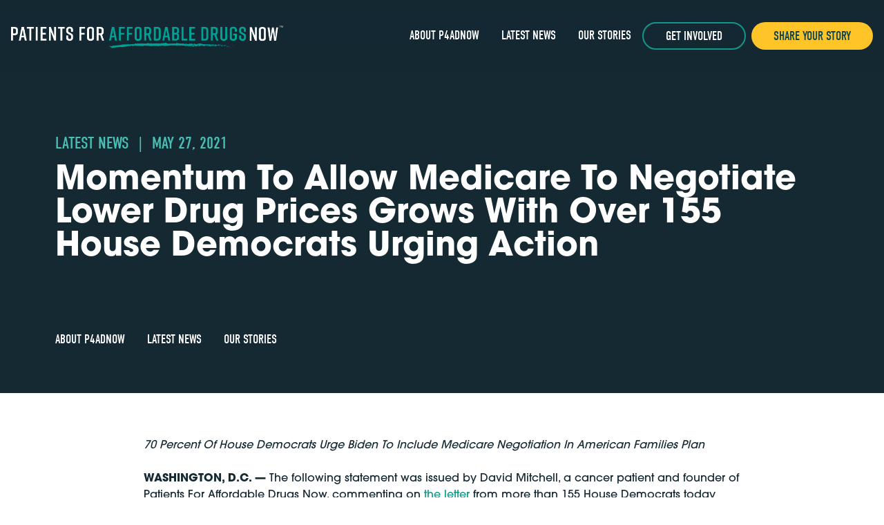

--- FILE ---
content_type: text/html; charset=UTF-8
request_url: https://patientsforaffordabledrugsnow.org/2021/05/27/155-house-dems-send-letter/
body_size: 9820
content:
<!doctype html>

<html>
<head>
    <meta charset="utf-8">
    <meta name="viewport" content="width=device-width, initial-scale=1.0">
    <meta name='robots' content='index, follow, max-image-preview:large, max-snippet:-1, max-video-preview:-1' />
	<style>img:is([sizes="auto" i], [sizes^="auto," i]) { contain-intrinsic-size: 3000px 1500px }</style>
	
	<!-- This site is optimized with the Yoast SEO plugin v23.7 - https://yoast.com/wordpress/plugins/seo/ -->
	<title>Momentum To Allow Medicare To Negotiate Lower Drug Prices Grows With Over 155 House Democrats Urging Action - Patients For Affordable Drugs Now</title>
	<meta name="description" content="70 Percent Of House Democrats Urge Biden To Include Medicare Negotiation In American Families Plan" />
	<meta property="og:locale" content="en_US" />
	<meta property="og:type" content="article" />
	<meta property="og:title" content="Momentum To Allow Medicare To Negotiate Lower Drug Prices Grows With Over 155 House Democrats Urging Action" />
	<meta property="og:description" content="70 Percent Of House Democrats Urge Biden To Include Medicare Negotiation In American Families Plan" />
	<meta property="og:url" content="https://patientsforaffordabledrugsnow.org/2021/05/27/155-house-dems-send-letter/" />
	<meta property="og:site_name" content="Patients For Affordable Drugs Now" />
	<meta property="article:published_time" content="2021-05-27T12:15:00+00:00" />
	<meta property="article:modified_time" content="2021-05-27T17:53:31+00:00" />
	<meta property="og:image" content="https://patientsforaffordabledrugsnow.org/wp-content/uploads/2020/07/share.jpg" />
	<meta property="og:image:width" content="1200" />
	<meta property="og:image:height" content="628" />
	<meta property="og:image:type" content="image/jpeg" />
	<meta name="author" content="Samantha Reid" />
	<meta name="twitter:card" content="summary_large_image" />
	<meta name="twitter:title" content="Momentum To Allow Medicare To Negotiate Lower Drug Prices Grows With Over 155 House Democrats Urging Action" />
	<meta name="twitter:description" content="70 Percent Of House Democrats Urge Biden To Include Medicare Negotiation In American Families Plan" />
	<meta name="twitter:image" content="https://patientsforaffordabledrugsnow.org/wp-content/uploads/2020/07/share.jpg" />
	<meta name="twitter:label1" content="Written by" />
	<meta name="twitter:data1" content="Samantha Reid" />
	<meta name="twitter:label2" content="Est. reading time" />
	<meta name="twitter:data2" content="3 minutes" />
	<script type="application/ld+json" class="yoast-schema-graph">{"@context":"https://schema.org","@graph":[{"@type":"WebPage","@id":"https://patientsforaffordabledrugsnow.org/2021/05/27/155-house-dems-send-letter/","url":"https://patientsforaffordabledrugsnow.org/2021/05/27/155-house-dems-send-letter/","name":"Momentum To Allow Medicare To Negotiate Lower Drug Prices Grows With Over 155 House Democrats Urging Action - Patients For Affordable Drugs Now","isPartOf":{"@id":"https://patientsforaffordabledrugsnow.org/#website"},"datePublished":"2021-05-27T12:15:00+00:00","dateModified":"2021-05-27T17:53:31+00:00","author":{"@id":"https://patientsforaffordabledrugsnow.org/#/schema/person/e427772ef6b2c7285fc5ff7a0fe1612e"},"description":"70 Percent Of House Democrats Urge Biden To Include Medicare Negotiation In American Families Plan","breadcrumb":{"@id":"https://patientsforaffordabledrugsnow.org/2021/05/27/155-house-dems-send-letter/#breadcrumb"},"inLanguage":"en-US","potentialAction":[{"@type":"ReadAction","target":["https://patientsforaffordabledrugsnow.org/2021/05/27/155-house-dems-send-letter/"]}]},{"@type":"BreadcrumbList","@id":"https://patientsforaffordabledrugsnow.org/2021/05/27/155-house-dems-send-letter/#breadcrumb","itemListElement":[{"@type":"ListItem","position":1,"name":"Home","item":"https://patientsforaffordabledrugsnow.org/"},{"@type":"ListItem","position":2,"name":"Momentum To Allow Medicare To Negotiate Lower Drug Prices Grows With Over 155 House Democrats Urging Action"}]},{"@type":"WebSite","@id":"https://patientsforaffordabledrugsnow.org/#website","url":"https://patientsforaffordabledrugsnow.org/","name":"Patients For Affordable Drugs Now","description":"Drugs Don&#039;t Work If People Can&#039;t Afford Them","potentialAction":[{"@type":"SearchAction","target":{"@type":"EntryPoint","urlTemplate":"https://patientsforaffordabledrugsnow.org/?s={search_term_string}"},"query-input":{"@type":"PropertyValueSpecification","valueRequired":true,"valueName":"search_term_string"}}],"inLanguage":"en-US"},{"@type":"Person","@id":"https://patientsforaffordabledrugsnow.org/#/schema/person/e427772ef6b2c7285fc5ff7a0fe1612e","name":"Samantha Reid","image":{"@type":"ImageObject","inLanguage":"en-US","@id":"https://patientsforaffordabledrugsnow.org/#/schema/person/image/","url":"https://secure.gravatar.com/avatar/428ac58eee8528fbcc6991eddb98549a?s=96&d=mm&r=g","contentUrl":"https://secure.gravatar.com/avatar/428ac58eee8528fbcc6991eddb98549a?s=96&d=mm&r=g","caption":"Samantha Reid"},"url":"https://patientsforaffordabledrugsnow.org/author/samantha/"}]}</script>
	<!-- / Yoast SEO plugin. -->


<link rel='dns-prefetch' href='//kit.fontawesome.com' />
<link rel='dns-prefetch' href='//use.typekit.net' />
<link rel='stylesheet' id='wp-block-library-css' href='https://patientsforaffordabledrugsnow.org/wp-includes/css/dist/block-library/style.min.css?ver=6.7.2' type='text/css' media='all' />
<style id='pdfemb-pdf-embedder-viewer-style-inline-css' type='text/css'>
.wp-block-pdfemb-pdf-embedder-viewer{max-width:none}

</style>
<style id='classic-theme-styles-inline-css' type='text/css'>
/*! This file is auto-generated */
.wp-block-button__link{color:#fff;background-color:#32373c;border-radius:9999px;box-shadow:none;text-decoration:none;padding:calc(.667em + 2px) calc(1.333em + 2px);font-size:1.125em}.wp-block-file__button{background:#32373c;color:#fff;text-decoration:none}
</style>
<style id='global-styles-inline-css' type='text/css'>
:root{--wp--preset--aspect-ratio--square: 1;--wp--preset--aspect-ratio--4-3: 4/3;--wp--preset--aspect-ratio--3-4: 3/4;--wp--preset--aspect-ratio--3-2: 3/2;--wp--preset--aspect-ratio--2-3: 2/3;--wp--preset--aspect-ratio--16-9: 16/9;--wp--preset--aspect-ratio--9-16: 9/16;--wp--preset--gradient--vivid-cyan-blue-to-vivid-purple: linear-gradient(135deg,rgba(6,147,227,1) 0%,rgb(155,81,224) 100%);--wp--preset--gradient--light-green-cyan-to-vivid-green-cyan: linear-gradient(135deg,rgb(122,220,180) 0%,rgb(0,208,130) 100%);--wp--preset--gradient--luminous-vivid-amber-to-luminous-vivid-orange: linear-gradient(135deg,rgba(252,185,0,1) 0%,rgba(255,105,0,1) 100%);--wp--preset--gradient--luminous-vivid-orange-to-vivid-red: linear-gradient(135deg,rgba(255,105,0,1) 0%,rgb(207,46,46) 100%);--wp--preset--gradient--very-light-gray-to-cyan-bluish-gray: linear-gradient(135deg,rgb(238,238,238) 0%,rgb(169,184,195) 100%);--wp--preset--gradient--cool-to-warm-spectrum: linear-gradient(135deg,rgb(74,234,220) 0%,rgb(151,120,209) 20%,rgb(207,42,186) 40%,rgb(238,44,130) 60%,rgb(251,105,98) 80%,rgb(254,248,76) 100%);--wp--preset--gradient--blush-light-purple: linear-gradient(135deg,rgb(255,206,236) 0%,rgb(152,150,240) 100%);--wp--preset--gradient--blush-bordeaux: linear-gradient(135deg,rgb(254,205,165) 0%,rgb(254,45,45) 50%,rgb(107,0,62) 100%);--wp--preset--gradient--luminous-dusk: linear-gradient(135deg,rgb(255,203,112) 0%,rgb(199,81,192) 50%,rgb(65,88,208) 100%);--wp--preset--gradient--pale-ocean: linear-gradient(135deg,rgb(255,245,203) 0%,rgb(182,227,212) 50%,rgb(51,167,181) 100%);--wp--preset--gradient--electric-grass: linear-gradient(135deg,rgb(202,248,128) 0%,rgb(113,206,126) 100%);--wp--preset--gradient--midnight: linear-gradient(135deg,rgb(2,3,129) 0%,rgb(40,116,252) 100%);--wp--preset--font-size--small: 13px;--wp--preset--font-size--medium: 20px;--wp--preset--font-size--large: 36px;--wp--preset--font-size--x-large: 42px;--wp--preset--spacing--20: 0.44rem;--wp--preset--spacing--30: 0.67rem;--wp--preset--spacing--40: 1rem;--wp--preset--spacing--50: 1.5rem;--wp--preset--spacing--60: 2.25rem;--wp--preset--spacing--70: 3.38rem;--wp--preset--spacing--80: 5.06rem;--wp--preset--shadow--natural: 6px 6px 9px rgba(0, 0, 0, 0.2);--wp--preset--shadow--deep: 12px 12px 50px rgba(0, 0, 0, 0.4);--wp--preset--shadow--sharp: 6px 6px 0px rgba(0, 0, 0, 0.2);--wp--preset--shadow--outlined: 6px 6px 0px -3px rgba(255, 255, 255, 1), 6px 6px rgba(0, 0, 0, 1);--wp--preset--shadow--crisp: 6px 6px 0px rgba(0, 0, 0, 1);}:where(.is-layout-flex){gap: 0.5em;}:where(.is-layout-grid){gap: 0.5em;}body .is-layout-flex{display: flex;}.is-layout-flex{flex-wrap: wrap;align-items: center;}.is-layout-flex > :is(*, div){margin: 0;}body .is-layout-grid{display: grid;}.is-layout-grid > :is(*, div){margin: 0;}:where(.wp-block-columns.is-layout-flex){gap: 2em;}:where(.wp-block-columns.is-layout-grid){gap: 2em;}:where(.wp-block-post-template.is-layout-flex){gap: 1.25em;}:where(.wp-block-post-template.is-layout-grid){gap: 1.25em;}.has-vivid-cyan-blue-to-vivid-purple-gradient-background{background: var(--wp--preset--gradient--vivid-cyan-blue-to-vivid-purple) !important;}.has-light-green-cyan-to-vivid-green-cyan-gradient-background{background: var(--wp--preset--gradient--light-green-cyan-to-vivid-green-cyan) !important;}.has-luminous-vivid-amber-to-luminous-vivid-orange-gradient-background{background: var(--wp--preset--gradient--luminous-vivid-amber-to-luminous-vivid-orange) !important;}.has-luminous-vivid-orange-to-vivid-red-gradient-background{background: var(--wp--preset--gradient--luminous-vivid-orange-to-vivid-red) !important;}.has-very-light-gray-to-cyan-bluish-gray-gradient-background{background: var(--wp--preset--gradient--very-light-gray-to-cyan-bluish-gray) !important;}.has-cool-to-warm-spectrum-gradient-background{background: var(--wp--preset--gradient--cool-to-warm-spectrum) !important;}.has-blush-light-purple-gradient-background{background: var(--wp--preset--gradient--blush-light-purple) !important;}.has-blush-bordeaux-gradient-background{background: var(--wp--preset--gradient--blush-bordeaux) !important;}.has-luminous-dusk-gradient-background{background: var(--wp--preset--gradient--luminous-dusk) !important;}.has-pale-ocean-gradient-background{background: var(--wp--preset--gradient--pale-ocean) !important;}.has-electric-grass-gradient-background{background: var(--wp--preset--gradient--electric-grass) !important;}.has-midnight-gradient-background{background: var(--wp--preset--gradient--midnight) !important;}.has-small-font-size{font-size: var(--wp--preset--font-size--small) !important;}.has-medium-font-size{font-size: var(--wp--preset--font-size--medium) !important;}.has-large-font-size{font-size: var(--wp--preset--font-size--large) !important;}.has-x-large-font-size{font-size: var(--wp--preset--font-size--x-large) !important;}
:where(.wp-block-post-template.is-layout-flex){gap: 1.25em;}:where(.wp-block-post-template.is-layout-grid){gap: 1.25em;}
:where(.wp-block-columns.is-layout-flex){gap: 2em;}:where(.wp-block-columns.is-layout-grid){gap: 2em;}
:root :where(.wp-block-pullquote){font-size: 1.5em;line-height: 1.6;}
</style>
<link rel='stylesheet' id='typekit-css' href='https://use.typekit.net/dax1rvx.css' type='text/css' media='all' />
<link rel='stylesheet' id='base-styles-css' href='/wp-content/themes/landslide/style.css?ver=bb830d01f0de6d2b6c29' type='text/css' media='all' />
<link rel='stylesheet' id='modaal-css' href='/wp-content/themes/landslide/lib/modaal/modaal.css?ver=0.4.4' type='text/css' media='all' />
<script type="text/javascript" src="https://patientsforaffordabledrugsnow.org/wp-includes/js/jquery/jquery.min.js?ver=3.7.1" id="jquery-core-js"></script>
<script type="text/javascript" src="https://patientsforaffordabledrugsnow.org/wp-includes/js/jquery/jquery-migrate.min.js?ver=3.4.1" id="jquery-migrate-js"></script>
<script type="text/javascript" src="/wp-content/themes/landslide/js/jquery.touchSwipe.min.js" id="touchswipe-js"></script>

            <link rel="icon" type="image/png" href="/img/favicon-32.png" sizes="32x32">
        <link rel="icon" type="image/png" href="/img/favicon-192.png" sizes="192x192">
    
    
    <style>

    .pdfemb-viewer {
        margin-left: auto !important;
        margin-right: auto !important;
    }

    </style>

</head>

<style>

:root {
    
    --color-primary-300: #49beb4;
    --color-primary-400: #12978a;
    --color-primary-500: #0e4449;
    --color-primary-600: #152933;
    --color-primary-700: #242f29;

    --color-secondary-300: #49beb4;
    --color-secondary-400: #49beb4;
    --color-secondary-500: #12978a;
    --color-secondary-600: #0e4449;
    --color-secondary-700: #152933;

    --color-alt-300: #defbf9;
    --color-alt-400: #fed566;
    --color-alt-500: #fec428;
    --color-alt-600: #9d7200;
    --color-alt-700: #3c2c00;

    --color-gray-300: #e2e8f0;
    --color-gray-400: #cbd5e0;
    --color-gray-500: #a0aec0;
    --color-gray-600: #718096;
    --color-gray-700: #4a5568;

    --color-white-500: #ffffff;

    --color-black-500: #000000;

    --selection-color: #fec428;

}

</style>
<body class="post-template-default single single-post postid-1179 single-format-standard font-body" >

<!-- Google tag (gtag.js) -->
<script async src="https://www.googletagmanager.com/gtag/js?id=G-69BK0KKHW9"></script>
<script> window.dataLayer = window.dataLayer || []; function gtag(){dataLayer.push(arguments);} gtag('js', new Date()); gtag('config', 'G-69BK0KKHW9');</script>



<nav class="mobile-nav mobile-nav-01 bg-primary-600 closed pt-16 fixed w-full h-full faded ht:hidden" id="mobileNav" aria-hidden="true" style="z-index: 60;">
    <button class="mobile-nav-toggle absolute text-white text-2xl" style="right: 2rem; top: 1rem;">
        <i class="fas fa-times"></i>
    </button>
    <div class="menu-main-menu-container"><ul id="menu-main-menu" class="menu"><li id="menu-item-126" class="menu-item menu-item-type-post_type menu-item-object-page menu-item-has-children menu-item-126"><a href="https://patientsforaffordabledrugsnow.org/about-us/">About P4ADNOW</a>
<ul class="sub-menu">
	<li id="menu-item-345" class="menu-item menu-item-type-post_type menu-item-object-page menu-item-345"><a href="https://patientsforaffordabledrugsnow.org/our-team/">Our Team</a></li>
</ul>
</li>
<li id="menu-item-84" class="menu-item menu-item-type-taxonomy menu-item-object-category current-post-ancestor current-menu-parent current-post-parent menu-item-84"><a href="https://patientsforaffordabledrugsnow.org/category/latest-news/">Latest News</a></li>
<li id="menu-item-85" class="menu-item menu-item-type-taxonomy menu-item-object-category menu-item-85"><a href="https://patientsforaffordabledrugsnow.org/category/our-stories/">Our Stories</a></li>
</ul></div>    <div class="absolute bottom-0 left-0 w-full pb-4">
            </div>
</nav>
<div class="fixed w-full z-50">

<header class="main-nav main-nav-02 dark-color-scheme sitewide-header relative w-full z-40 py-8">

    
<div class="burn top-0 left-0 z-20 absolute w-full h-full pointer-events-none bg-primary-600" aria-hidden="true" style="mask-image: linear-gradient(to bottom, rgba(0, 0, 0, 1.0) 3%, transparent 100%);-webkit-mask-image: linear-gradient(to bottom, rgba(0, 0, 0, 1.0) 3%, transparent 100%);"></div>
    <script>
        window.light_logo_url = "/wp-content/uploads/2020/03/logo-dark.png";
        window.dark_logo_url = "/wp-content/uploads/2020/03/logo-white.png";
    </script>
    <div class="header-underlay animate opacity-0 bg-primary-500 absolute left-0 top-0 w-full h-full"></div>
    
    <div class="main-nav-02-content max-w-screen-lt mx-auto relative z-20 px-4">

        <div class="flex justify-between -mx-4 vt:justify-end">
        
            <div class="logo-container px-4 flex items-center">
                <a class="block" href="https://patientsforaffordabledrugsnow.org">
                        <img src="/wp-content/uploads/2020/03/logo-white.png" alt="Patients For Affordable Drugs Now" class="site-logo">
                    </a>
            </div>

                        <nav class="flex vt:flex-1 justify-end items-center px-4">
                <div class="hidden ht:block">
                    <div class="menu-main-menu-container"><ul id="menu-main-menu-1" class="menu"><li class="menu-item menu-item-type-post_type menu-item-object-page menu-item-has-children menu-item-126"><a href="https://patientsforaffordabledrugsnow.org/about-us/">About P4ADNOW</a>
<ul class="sub-menu">
	<li class="menu-item menu-item-type-post_type menu-item-object-page menu-item-345"><a href="https://patientsforaffordabledrugsnow.org/our-team/">Our Team</a></li>
</ul>
</li>
<li class="menu-item menu-item-type-taxonomy menu-item-object-category current-post-ancestor current-menu-parent current-post-parent menu-item-84"><a href="https://patientsforaffordabledrugsnow.org/category/latest-news/">Latest News</a></li>
<li class="menu-item menu-item-type-taxonomy menu-item-object-category menu-item-85"><a href="https://patientsforaffordabledrugsnow.org/category/our-stories/">Our Stories</a></li>
</ul></div>                </div>
                <div class="flex -mx-1">
                                    <div class="hidden vt:block px-1">
                        <a class="button-2 text-lg" href="/get-involved">Get Involved</a>
                    </div>
                                    <div class="hidden vt:block px-1">
                        <a class="button-3 text-lg" href="/share-your-story">Share Your Story</a>
                    </div>
                                </div>
                <div class="pl-2 ht:hidden">
                    <button class="mobile-nav-toggle block bg-primary-400 flex justify-center items-center h-12 w-12" aria-expanded="false">
                        <i class="fas fa-bars text-white text-2xl relative" style="top: 1px;"></i>
                    </button>
                </div>
            </nav>
                    </div>
    </div>
</header></div>

<div id="headerSpacer" aria-hidden="true"></div>


<header class="topper topper-with-image-01 dark-color-scheme bg-primary-600 relative overflow-hidden ">
    
    
    
    <div class="max-w-6xl mx-auto w-full px-4 relative z-20">
        <div class="h-24 vt:h-48" aria-hidden="true"></div>        <div class="flex flex-wrap -mx-4 ">
            <div class="w-full px-4 ">

                <!-- Kicker -->
                                    <div data-loads>
                        <h2 class="font-normal text-2xl font-accent uppercase text-primary-300" data-parallax="0.3">
                            Latest News <span class="mx-2">|</span> May 27, 2021                        </h2>
                    </div>
                
                <!-- Headline -->
                <div data-loads>
                    <h1 data-parallax="0.25" class="leading-none text-white headline-5xl mt-4 ">
                        Momentum To Allow Medicare To Negotiate Lower Drug Prices Grows With Over 155 House Democrats Urging Action                    </h1>
                </div>

                <!-- Lead Text -->
                
            <!-- CTA -->
            
            </div>

            <!-- Optional Form -->
            
            
        </div>
            </div>

    <!-- Subnav -->
        <div class="subnav w-full">
    <div class="h-16 vt:h-24" aria-hidden="true"></div>        <div class="max-w-6xl mx-auto px-4 relative z-20" data-loads>

            <!-- Category Menu -->
            
            <!-- Subpage Menu -->
                            <nav data-parallax="0.1">
                <div class="menu-main-menu-container"><ul id="menu-main-menu-2" class="menu"><li class="menu-item menu-item-type-post_type menu-item-object-page menu-item-has-children menu-item-126"><a href="https://patientsforaffordabledrugsnow.org/about-us/">About P4ADNOW</a>
<ul class="sub-menu">
	<li class="menu-item menu-item-type-post_type menu-item-object-page menu-item-345"><a href="https://patientsforaffordabledrugsnow.org/our-team/">Our Team</a></li>
</ul>
</li>
<li class="menu-item menu-item-type-taxonomy menu-item-object-category current-post-ancestor current-menu-parent current-post-parent menu-item-84"><a href="https://patientsforaffordabledrugsnow.org/category/latest-news/">Latest News</a></li>
<li class="menu-item menu-item-type-taxonomy menu-item-object-category menu-item-85"><a href="https://patientsforaffordabledrugsnow.org/category/our-stories/">Our Stories</a></li>
</ul></div>                </nav>
            
            
        </div>
    <div class="h-16" aria-hidden="true"></div>    </div>
        
</header><div class="h-16" aria-hidden="true"></div>
                <div class="post-template-default single single-post postid-1179 single-format-standard rendered-content relative">

                                        
            
<p><em>70 Percent Of House Democrats Urge Biden To Include Medicare Negotiation In American Families Plan</em></p>



<p><strong>WASHINGTON, D.C. — </strong>The following statement was issued by David Mitchell, a cancer patient and founder of Patients For Affordable Drugs Now, commenting on <a href="https://jayapal.house.gov/wp-content/uploads/2021/05/Medicare-Expansion-Letter.pdf">the letter</a> from more than 155 House Democrats today calling on the White House to deliver on campaign promises to lower drug prices through Medicare negotiation as part of the American Families Plan:</p>



<p>“<a href="https://www.nytimes.com/2021/05/27/us/politics/medicare-expansion-democrats-biden.html">Today</a> the message from Congress is clear: Allowing Medicare to negotiate lower drug prices must be a top priority this year. Over 155 members of Congress — 70 percent of the House Democratic Caucus — have now joined in calling on the president to make Medicare negotiation a part of the American Families Plan to bring relief to patients. <a href="https://www.kff.org/medicare/issue-brief/whats-the-latest-on-medicare-drug-price-negotiations/">Nine out of 10</a> Americans support Medicare negotiation, and momentum for its enactment is growing in Washington and across the country. We intend to help the president and supporters in Congress get it done this year.”</p>



<p><strong>Background:&nbsp;</strong></p>



<ul class="wp-block-list"><li><strong>The </strong><a href="https://jayapal.house.gov/wp-content/uploads/2021/05/Medicare-Expansion-Letter.pdf"><strong>letter</strong></a><strong> </strong>— which is signed by 70 percent of the House Democratic Caucus, including moderates, progressives, and more than one dozen frontliners running in the most competitive districts across the country — calls on the White House to lower the price of prescription drugs by empowering Medicare to negotiate drug prices for all Americans, saving more than $450 billion over the next decade.</li><li><strong>The president promised to lower drug prices:</strong><ul><li>“Let’s give Medicare the power to save hundreds of billions of dollars by negotiating lower drug prescription prices,” President Biden <a href="https://twitter.com/P4ADNOW/status/1387593358760157188?s=20">said</a> in his address to a joint session of Congress. “Let’s do it now.”&nbsp;</li><li>The president re-affirmed his support for letting Medicare negotiate in his American Families Plan, which <a href="https://www.whitehouse.gov/briefing-room/statements-releases/2021/04/28/fact-sheet-the-american-families-plan/">states</a>, “President Biden has a plan to … lower prescription drug costs for everyone by letting Medicare negotiate prices.”&nbsp;</li></ul></li><li><strong>H.R. 3, the Elijah E. Cummings Lower Drug Costs Now Act, </strong>is a Medicare negotiation bill that was <a href="https://energycommerce.house.gov/newsroom/press-releases/pallone-neal-and-scott-re-introduce-historic-prescription-drug-price">reintroduced</a> in April and would:<ul><li>Allow Medicare <strong>to negotiate for lower drug prices</strong> and extend lower prices to all Americans with public or private sector insurance.</li><li><strong>Limit the negotiated price of drugs in Medicare</strong> to no more than 120 percent of the average of six other OECD nations.</li><li><strong>Limit annual out-of-pocket costs</strong> for Medicare beneficiaries to no more than $2,000.&nbsp;</li><li><strong>End drug company price gouging</strong> by penalizing drug companies that increase prices in Medicare Parts B and D faster than the rate of inflation.&nbsp;</li><li><strong>Support innovation and new drug development </strong>by investing some of the expected savings into the world-class research supported by the National Institutes of Health.</li></ul></li><li><strong>Patients support H.R. 3</strong>:&nbsp;<ul><li>Pro-reform forces, including <a href="https://www.aarp.org/content/dam/aarp/politics/advocacy/2021/05/may-2021-hr-3-endorsement-letter-050721.pdf">AARP</a>, <a href="https://patientsforaffordabledrugsnow.org/2021/05/20/new-campaign-urging-congress-medicare-negotiation/">&nbsp;Patients For Affordable Drugs Now</a>, and <a href="https://www.protectourcare.org/new-protect-our-care-launches-campaign-on-dire-need-to-lower-drug-prices-with-national-tv-ad/">Protect Our Care</a>, are mobilizing to meet the fury of Big Pharma opposition to Medicare negotiation head-on with thousands of letters and phone calls to members of Congress and<a href="https://patientsforaffordabledrugsnow.org/2021/05/20/new-campaign-urging-congress-medicare-negotiation/"> millions of dollars in ads</a> to support congressional allies.</li></ul></li><li><strong>With Medicare negotiation, patients will pay less for their prescriptions and lives will be saved.&nbsp;</strong><ul><li>Right now, <a href="https://www.westhealth.org/press-release/study-predicts-1-million-deaths-due-to-high-cost-prescription-drugs/">more than 1.1 million Medicare patients</a> could die over the next decade because they cannot afford to pay for their prescriptions.&nbsp;</li><li>If Medicare <a href="https://www.westhealth.org/press-release/study-predicts-1-million-deaths-due-to-high-cost-prescription-drugs/%20https://global-uploads.webflow.com/5e5972d438ab930a0612707f/5fa9bf4419f4da03a7daf190_WHPC-Xcenda_NonAdherence%20Population%20Model_Report_22Oct2020r.pdf">were</a> empowered to directly negotiate prices with drug companies, there could be <strong>94,000 fewer deaths annually</strong>.</li></ul></li><li><strong>Medicare negotiation is overwhelmingly popular —&nbsp;Americans want reform.&nbsp;</strong><ul><li><a href="https://www.kff.org/coronavirus-covid-19/report/kff-health-tracking-poll-december-2020/">Nine out of 10 Americans</a> back Medicare negotiation, including 97 percent of Democrats, 87 percent of independents, and 84 percent of Republicans.&nbsp;</li><li>Lowering the cost of prescription drugs and health care<a href="http://www.protectourcare.org/wp-content/uploads/2021/04/FI14074-Protect-Our-Care-April-2021.pdf"> far outpolls</a> even infrastructure investments as a priority for Americans.</li><li><a href="https://irp.cdn-website.com/b4559992/files/uploaded/SBAF%20Healthcare%20Survey%20May%202021%20--%20FINAL.pdf">Nearly 90 percent</a> of small business owners say that drug costs are too high. Medicare negotiation would <a href="https://www.cidsa.org/publications/commercial-savings-generated-by-medicare-negotiation-under-h-r-3">save</a> employers $195 billion and employees $61 billion from 2023 to 2029.</li><li>Americans<a href="http://www.protectourcare.org/wp-content/uploads/2021/04/FI14074-Protect-Our-Care-April-2021.pdf"> don’t buy</a> Big Pharma’s main argument that lowering prices will stifle innovation, even when asked within the context of new vaccines.</li></ul></li></ul>



<p class="has-text-align-center">###</p>
        </div>
    <div class="h-16" aria-hidden="true"></div><footer class="sitewide-footer">

<footer class="footer footer-with-image-02 bg-primary-600 relative">
    
            <div class="overflow-hidden absolute w-full h-full left-0 top-0">
        
<div  aria-hidden="true" class="background-image pointer-events-none  absolute z-10 left-0 h-0 w-full h-full bg-cover bg-no-repeat bg-top" style="background-image:url('/wp-content/uploads/2020/03/footer.jpg'); opacity: 0.46">
    </div>        </div>
    
    
<div class="burn top-0 left-0 z-20 absolute w-full h-full pointer-events-none bg-primary-600" aria-hidden="true" style="mask-image: linear-gradient(to right, rgba(0, 0, 0, 1.0) 10%, transparent 70%);-webkit-mask-image: linear-gradient(to right, rgba(0, 0, 0, 1.0) 10%, transparent 70%);"></div>

    <div class="max-w-screen-lt mx-auto w-full px-4 relative z-20">

        <div class="flex flex-wrap -mx-1 justify-end">

            <!-- Left Side -->
            <div class="w-full ht:w-1/2 px-1 flex items-center">
            
                <div class="w-full">
                    <div class="h-16 vt:h-48" aria-hidden="true"></div>                <!-- Kicker -->
                                    <div data-loads>
                        <h2 class="font-accent uppercase headline-2xl mb-2 font-bold text-secondary-300">
                            Don't Prioritize Profit                        </h2>
                    </div>
                
                <!-- Headline -->
                <div data-loads>
                    <h1 class="text-white leading-none uppercase headline-5xl">
                        Prioritize Public Health                    </h1>
                </div>

                <!-- CTA -->
                                    <div class="h-6" aria-hidden="true"></div>                    <div data-loads>
                        <div class="w-full ht:w-5/6">
                        
<form method="GET" action="/join-us">
    <div class="flex">
        <label for="topper-email" class="sr-only">Your Email Address</label>
        <input type="email" placeholder="Your email address" id="topper-email" name="email" class="h-12 text-lg pl-8 block w-2/3 text-primary-600 rounded-l-full">
        <button type="submit" class="animate text-lg h-12 block w-1/3 bg-primary-400 hover:bg-alt-500 focus:bg-alt-500 rounded-r-full text-white font-accent uppercase">Join the Fight</button>
    </div>
</form>                        </div>
                    </div>
                                <div class="h-12 ht:h-48" aria-hidden="true"></div>                </div>
                
            </div>

            <!-- Right Side -->
            <div class="footer-mini-grid breakout w-full ht:w-2/5 relative px-1 z-30" data-loads>
                <div class="flex items-stretch">
                    <div class="flex flex-wrap -mx-1 -mb-2">
                                                <div class="hidden ht:block w-1/3 ht:w-1/2 px-1"></div>
                                                                            <div class="w-full vt:w-1/3 ht:w-1/2 px-1 mb-2">
                                

<a href="https://patientsforaffordabledrugsnow.org/2020/12/14/drug-pricing-systemic-racism/" class="grid-item-01 h-full text-center animate block px-4 bg-secondary-500 text-white hover:bg-primary-300 focus:bg-primary-300 hover:text-white focus:text-white">
<div class="h-12" aria-hidden="true"></div>
        <h2 class="font-accent text-xl mb-2 uppercase">Combating Systemic Racism in Health Care</h2>
    
        <p class="text-sm mb-4">Read our blog.</p>
    
    <span class="animate text-xl text-white">
        <i class="fas fa-book-reader"></i>    </span>

    <div class="h-6" aria-hidden="true"></div></a>

                            </div>
                                                    <div class="w-full vt:w-1/3 ht:w-1/2 px-1 mb-2">
                                

<a href="https://twitter.com/intent/tweet?text=I%E2%80%99m%20in%20the%20fight%20to%20lower%20prescription%20drug%20prices%20%E2%80%93%E2%80%93%20because%20drugs%20don%E2%80%99t%20work%20if%20people%20can%E2%80%99t%20afford%20them.%20Join%20the%20movement%20with%20%40P4ADNOW.%20https%3A//secure.everyaction.com/demGXmTzCke-muaCgosDOA2?ms=web-tw-share" class="grid-item-01 h-full text-center animate block px-4 bg-primary-500 text-white hover:bg-primary-300 focus:bg-primary-300 hover:text-white focus:text-white">
<div class="h-12" aria-hidden="true"></div>
        <h2 class="font-accent text-xl mb-2 uppercase">Show Your Support</h2>
    
        <p class="text-sm mb-4">Speak out on Twitter.</p>
    
    <span class="animate text-xl text-secondary-500">
        <i class="fas fa-arrow-circle-right"></i>    </span>

    <div class="h-6" aria-hidden="true"></div></a>

                            </div>
                                                    <div class="w-full vt:w-1/3 ht:w-1/2 px-1 mb-2">
                                

<a href="/share-your-story" class="grid-item-01 h-full text-center animate block px-4 bg-alt-500 text-primary-500 hover:bg-primary-300 focus:bg-primary-300 hover:text-white focus:text-white">
<div class="h-12" aria-hidden="true"></div>
        <h2 class="font-accent text-xl mb-2 uppercase">Share Your Story</h2>
    
        <p class="text-sm mb-4">Add your own drug pricing story to join the movement.</p>
    
    <span class="animate text-xl text-secondary-500">
        <i class="fas fa-arrow-circle-right"></i>    </span>

    <div class="h-6" aria-hidden="true"></div></a>

                            </div>
                                            </div>
                </div>
                            </div>

        </div>

    </div>

</footer>
<section class="footer-two-menus-02 light relative bg-white-500">
    <div class="h-12 vt:h-24" aria-hidden="true"></div>    <div class="max-w-screen-lt mx-auto px-4 relative z-20">

                    <div class="w-full vt:w-1/2 mb-3">
                <a href="https://patientsforaffordabledrugsnow.org">
                    <img src="/wp-content/uploads/2020/03/logo-dark.png" class="vt:max-w-md">
                </a>
            </div>
        
        <!-- Menu 1 -->
                <nav class="menu-1">
            <ul class="flex flex-wrap -mx-4">
            
                
                <li class="w-full vt:w-auto px-4">
                    <a class="animate uppercase font-accent text-lg text-primary-400" href="/about-us/">
                        About P4ADNOW                    </a>
                </li>

            
                
                <li class="w-full vt:w-auto px-4">
                    <a class="animate uppercase font-accent text-lg text-primary-400" href="/category/latest-news/">
                        Latest News                    </a>
                </li>

            
                
                <li class="w-full vt:w-auto px-4">
                    <a class="animate uppercase font-accent text-lg text-primary-400" href="/category/our-stories/">
                        Our Stories                    </a>
                </li>

            
                
                <li class="w-full vt:w-auto px-4">
                    <a class="animate uppercase font-accent text-lg text-primary-400" href="/get-involved">
                        Get Involved                    </a>
                </li>

            
                
                <li class="w-full vt:w-auto px-4">
                    <a class="animate uppercase font-accent text-lg text-alt-500" href="/share-your-story">
                        Share Your Story                    </a>
                </li>

                        </ul>
        </nav>
        
        <!-- Social Buttons -->
        <div class="h-3" aria-hidden="true"></div>
<ul class="flex horizontal-buttons-01 ">

            <li>
            <a class="text-2xl hover:text-facebook focus:text-facebook text-primary-400 block animate hover:grow" href="https://www.facebook.com/PatientsForAffordableDrugsNOW/" target="_blank">
                <i class="fab fa-facebook"></i>
            </a>
        </li>
    
            <li>
            <a class="text-2xl hover:text-twitter focus:text-twitter text-primary-400 block animate hover:grow" href="https://twitter.com/P4ADNOW" target="_blank">
                <i class="fab fa-twitter"></i>
            </a>
        </li>
    
            <li>
            <a class="text-2xl hover:text-instagram focus:text-instagram text-primary-400 block animate hover:grow" href="https://www.instagram.com/p4ad_/" target="_blank">
                <i class="fab fa-instagram"></i>
            </a>
        </li>
    
    
    
</ul><div class="h-8" aria-hidden="true"></div>
        <!-- Menu 2 -->
                <nav class="menu-2">
            <ul class="flex flex-wrap -mx-2">
                            <li class="w-full vt:w-auto px-2">
                    <a class="animate text-gray-500 font-accent uppercase" href="/privacy-policy">Privacy Policy</a>
                </li>
                        </ul>
        </nav>
        
        
    </div>
    <div class="h-12 vt:h-24" aria-hidden="true"></div></section>
<footer class="footer-address-01 bg-alt-300 py-8">
    <div class="max-w-screen-lt mx-auto px-4">
        <address class="not-italic uppercase max-w-lg text-sm leading-loose text-gray-700">Patients For Affordable Drugs Now, 1155 15th Street NW, Suite 500, Washington,
DC, 20005, United States
<a href="/cdn-cgi/l/email-protection" class="__cf_email__" data-cfemail="41282f272e01317520252f2e366f2e3326">[email&#160;protected]</a></address>
    </div>
</footer></footer>

<script data-cfasync="false" src="/cdn-cgi/scripts/5c5dd728/cloudflare-static/email-decode.min.js"></script><script type="text/javascript" src="/wp-content/themes/landslide/js/jquery.waypoints.min.js" id="waypoints-js"></script>
<script type="text/javascript" src="https://kit.fontawesome.com/4438ba4396.js?ver=1" id="fontawesome-js"></script>
<script type="text/javascript" src="/wp-content/themes/landslide/scripts.js?ver=1d7089a3f252e041a944" id="base-scripts-js"></script>
<script type="text/javascript" src="/wp-content/themes/landslide/lib/modaal/modaal.js?ver=0.4.4" id="modaal-js"></script>
<script data-account="2lC1APZKfw" src="https://cdn.userway.org/widget.js"></script>
<script defer src="https://static.cloudflareinsights.com/beacon.min.js/vcd15cbe7772f49c399c6a5babf22c1241717689176015" integrity="sha512-ZpsOmlRQV6y907TI0dKBHq9Md29nnaEIPlkf84rnaERnq6zvWvPUqr2ft8M1aS28oN72PdrCzSjY4U6VaAw1EQ==" data-cf-beacon='{"version":"2024.11.0","token":"a72477f6b5ce46c1998ac4d58d5d468e","r":1,"server_timing":{"name":{"cfCacheStatus":true,"cfEdge":true,"cfExtPri":true,"cfL4":true,"cfOrigin":true,"cfSpeedBrain":true},"location_startswith":null}}' crossorigin="anonymous"></script>
</body>
</html>
<!-- Dynamic page generated in 0.201 seconds. -->
<!-- Cached page generated by WP-Super-Cache on 2026-01-16 12:19:45 -->

<!-- super cache -->

--- FILE ---
content_type: text/css
request_url: https://patientsforaffordabledrugsnow.org/wp-content/themes/landslide/style.css?ver=bb830d01f0de6d2b6c29
body_size: 8561
content:
/*!
Theme Name: Patients for Affordable Drugs NOW
Theme URI: https://landslide.digital
Author: Landslide Digital
Author URI: https://landslide.digital
Version: 1.1
*/

/*! tailwindcss v2.2.19 | MIT License | https://tailwindcss.com*/

/*! modern-normalize v1.1.0 | MIT License | https://github.com/sindresorhus/modern-normalize */html{-webkit-text-size-adjust:100%;line-height:1.15;-moz-tab-size:4;-o-tab-size:4;tab-size:4}body{font-family:system-ui,-apple-system,Segoe UI,Roboto,Helvetica,Arial,sans-serif,Apple Color Emoji,Segoe UI Emoji;margin:0}hr{color:inherit;height:0}abbr[title]{-webkit-text-decoration:underline dotted;text-decoration:underline dotted}b,strong{font-weight:bolder}code,kbd,pre,samp{font-family:ui-monospace,SFMono-Regular,Consolas,Liberation Mono,Menlo,monospace;font-size:1em}small{font-size:80%}sub,sup{font-size:75%;line-height:0;position:relative;vertical-align:baseline}sub{bottom:-.25em}sup{top:-.5em}table{border-color:inherit;text-indent:0}button,input,optgroup,select,textarea{font-family:inherit;font-size:100%;line-height:1.15;margin:0}button,select{text-transform:none}[type=button],[type=submit],button{-webkit-appearance:button}::-moz-focus-inner{border-style:none;padding:0}legend{padding:0}progress{vertical-align:baseline}::-webkit-inner-spin-button,::-webkit-outer-spin-button{height:auto}[type=search]{-webkit-appearance:textfield;outline-offset:-2px}::-webkit-search-decoration{-webkit-appearance:none}::-webkit-file-upload-button{-webkit-appearance:button;font:inherit}summary{display:list-item}blockquote,dd,dl,figure,h1,h2,h3,h4,h5,h6,hr,p,pre{margin:0}button{background-color:transparent;background-image:none}fieldset{margin:0;padding:0}html{font-family:ui-sans-serif,system-ui,-apple-system,BlinkMacSystemFont,Segoe UI,Roboto,Helvetica Neue,Arial,Noto Sans,sans-serif,Apple Color Emoji,Segoe UI Emoji,Segoe UI Symbol,Noto Color Emoji;line-height:1.5}body{font-family:inherit;line-height:inherit}*,:after,:before{border:0 solid;box-sizing:border-box}hr{border-top-width:1px}img{border-style:solid}textarea{resize:vertical}input::-moz-placeholder,textarea::-moz-placeholder{color:var(--color-gray-400);opacity:1}input:-ms-input-placeholder,textarea:-ms-input-placeholder{color:var(--color-gray-400);opacity:1}input::placeholder,textarea::placeholder{color:var(--color-gray-400);opacity:1}[role=button],button{cursor:pointer}table{border-collapse:collapse}h1,h2,h3,h4,h5,h6{font-size:inherit;font-weight:inherit}a{color:inherit;text-decoration:inherit}button,input,optgroup,select,textarea{color:inherit;line-height:inherit;padding:0}code,kbd,pre,samp{font-family:ui-monospace,SFMono-Regular,Menlo,Monaco,Consolas,Liberation Mono,Courier New,monospace}audio,canvas,embed,iframe,img,object,svg,video{display:block;vertical-align:middle}img,video{height:auto;max-width:100%}[hidden]{display:none}*,:after,:before{border-color:currentColor}.container{width:100%}@media (min-width:768px){.container{max-width:768px}}@media (min-width:1024px){.container{max-width:1024px}}@media (min-width:1366px){.container{max-width:1366px}}@media (min-width:1600px){.container{max-width:1600px}}.sr-only{clip:rect(0,0,0,0);border-width:0;height:1px;margin:-1px;overflow:hidden;padding:0;position:absolute;white-space:nowrap;width:1px}.pointer-events-none{pointer-events:none}.visible{visibility:visible}.static{position:static}.fixed{position:fixed}.absolute{position:absolute}.relative{position:relative}.top-0{top:0}.bottom-0{bottom:0}.left-0{left:0}.z-10{z-index:10}.z-20{z-index:20}.z-30{z-index:30}.z-40{z-index:40}.z-50{z-index:50}.col-span-1{grid-column:span 1/span 1}.col-span-2{grid-column:span 2/span 2}.m-0{margin:0}.mx-1{margin-left:.25rem;margin-right:.25rem}.mx-2{margin-left:.5rem;margin-right:.5rem}.mx-4{margin-left:1rem;margin-right:1rem}.mx-auto{margin-left:auto;margin-right:auto}.-mx-1{margin-left:-.25rem;margin-right:-.25rem}.-mx-2{margin-left:-.5rem;margin-right:-.5rem}.-mx-4{margin-left:-1rem;margin-right:-1rem}.my-0{margin-bottom:0;margin-top:0}.my-4{margin-bottom:1rem;margin-top:1rem}.my-6{margin-bottom:1.5rem;margin-top:1.5rem}.mt-4{margin-top:1rem}.mb-1{margin-bottom:.25rem}.mb-2{margin-bottom:.5rem}.mb-3{margin-bottom:.75rem}.mb-4{margin-bottom:1rem}.mb-6{margin-bottom:1.5rem}.mb-8{margin-bottom:2rem}.mb-12{margin-bottom:3rem}.-mb-2{margin-bottom:-.5rem}.-mb-6{margin-bottom:-1.5rem}.block{display:block}.inline-block{display:inline-block}.inline{display:inline}.flex{display:flex}.table{display:table}.grid{display:grid}.contents{display:contents}.hidden{display:none}.h-0{height:0}.h-1{height:.25rem}.h-2{height:.5rem}.h-3{height:.75rem}.h-4{height:1rem}.h-6{height:1.5rem}.h-8{height:2rem}.h-10{height:2.5rem}.h-12{height:3rem}.h-16{height:4rem}.h-20{height:5rem}.h-24{height:6rem}.h-32{height:8rem}.h-48{height:12rem}.h-64{height:16rem}.h-full{height:100%}.w-1{width:.25rem}.w-12{width:3rem}.w-16{width:4rem}.w-24{width:6rem}.w-48{width:12rem}.w-64{width:16rem}.w-1\/2{width:50%}.w-1\/3{width:33.333333%}.w-2\/3{width:66.666667%}.w-1\/4{width:25%}.w-2\/5{width:40%}.w-3\/5{width:60%}.w-full{width:100%}.max-w-sm{max-width:24rem}.max-w-md{max-width:28rem}.max-w-lg{max-width:32rem}.max-w-2xl{max-width:42rem}.max-w-3xl{max-width:48rem}.max-w-4xl{max-width:56rem}.max-w-5xl{max-width:64rem}.max-w-6xl{max-width:72rem}.max-w-screen-ht{max-width:1024px}.max-w-screen-lt{max-width:1366px}.flex-1{flex:1 1 0%}.transform{--tw-translate-x:0;--tw-translate-y:0;--tw-rotate:0;--tw-skew-x:0;--tw-skew-y:0;--tw-scale-x:1;--tw-scale-y:1;transform:translateX(var(--tw-translate-x)) translateY(var(--tw-translate-y)) rotate(var(--tw-rotate)) skewX(var(--tw-skew-x)) skewY(var(--tw-skew-y)) scaleX(var(--tw-scale-x)) scaleY(var(--tw-scale-y))}@-webkit-keyframes spin{to{transform:rotate(1turn)}}@keyframes spin{to{transform:rotate(1turn)}}@-webkit-keyframes ping{75%,to{opacity:0;transform:scale(2)}}@keyframes ping{75%,to{opacity:0;transform:scale(2)}}@-webkit-keyframes pulse{50%{opacity:.5}}@keyframes pulse{50%{opacity:.5}}@-webkit-keyframes bounce{0%,to{-webkit-animation-timing-function:cubic-bezier(.8,0,1,1);animation-timing-function:cubic-bezier(.8,0,1,1);transform:translateY(-25%)}50%{-webkit-animation-timing-function:cubic-bezier(0,0,.2,1);animation-timing-function:cubic-bezier(0,0,.2,1);transform:none}}@keyframes bounce{0%,to{-webkit-animation-timing-function:cubic-bezier(.8,0,1,1);animation-timing-function:cubic-bezier(.8,0,1,1);transform:translateY(-25%)}50%{-webkit-animation-timing-function:cubic-bezier(0,0,.2,1);animation-timing-function:cubic-bezier(0,0,.2,1);transform:none}}.list-disc{list-style-type:disc}.grid-cols-2{grid-template-columns:repeat(2,minmax(0,1fr))}.flex-row-reverse{flex-direction:row-reverse}.flex-col{flex-direction:column}.flex-wrap{flex-wrap:wrap}.items-end{align-items:flex-end}.items-center{align-items:center}.items-stretch{align-items:stretch}.justify-start{justify-content:flex-start}.justify-end{justify-content:flex-end}.justify-center{justify-content:center}.justify-between{justify-content:space-between}.gap-2{gap:.5rem}.gap-4{gap:1rem}.gap-8{gap:2rem}.overflow-hidden{overflow:hidden}.rounded-md{border-radius:.5rem}.rounded-lg{border-radius:1rem}.rounded-full{border-radius:9999px}.rounded-t-lg{border-top-left-radius:1rem;border-top-right-radius:1rem}.rounded-r-full{border-bottom-right-radius:9999px;border-top-right-radius:9999px}.rounded-b-lg{border-bottom-left-radius:1rem;border-bottom-right-radius:1rem}.rounded-l-full{border-bottom-left-radius:9999px;border-top-left-radius:9999px}.border-2{border-width:2px}.border-4{border-width:4px}.border{border-width:1px}.border-solid{border-style:solid}.border-primary-400{border-color:var(--color-primary-400)}.border-primary-500{border-color:var(--color-primary-500)}.border-secondary-500{border-color:var(--color-secondary-500)}.border-gray-500{border-color:var(--color-gray-500)}.border-gray-700{border-color:var(--color-gray-700)}.focus\:border-alt-500:focus,.group:hover .group-hover\:border-alt-500,.hover\:border-alt-500:hover{border-color:var(--color-alt-500)}.bg-transparent{background-color:transparent}.bg-facebook{--tw-bg-opacity:1;background-color:rgba(59,89,152,var(--tw-bg-opacity))}.bg-twitter{--tw-bg-opacity:1;background-color:rgba(29,161,242,var(--tw-bg-opacity))}.bg-primary-400{background-color:var(--color-primary-400)}.bg-primary-500{background-color:var(--color-primary-500)}.bg-primary-600{background-color:var(--color-primary-600)}.bg-secondary-400{background-color:var(--color-secondary-400)}.bg-secondary-500{background-color:var(--color-secondary-500)}.bg-alt-300{background-color:var(--color-alt-300)}.bg-alt-500{background-color:var(--color-alt-500)}.bg-gray-300{background-color:var(--color-gray-300)}.bg-gray-400{background-color:var(--color-gray-400)}.bg-gray-600{background-color:var(--color-gray-600)}.bg-white,.bg-white-500{--tw-bg-opacity:1;background-color:rgba(255,255,255,var(--tw-bg-opacity))}.hover\:bg-primary-300:hover{background-color:var(--color-primary-300)}.hover\:bg-primary-500:hover{background-color:var(--color-primary-500)}.hover\:bg-secondary-300:hover{background-color:var(--color-secondary-300)}.hover\:bg-secondary-400:hover{background-color:var(--color-secondary-400)}.hover\:bg-secondary-500:hover{background-color:var(--color-secondary-500)}.hover\:bg-alt-300:hover{background-color:var(--color-alt-300)}.hover\:bg-alt-500:hover{background-color:var(--color-alt-500)}.focus\:bg-primary-300:focus{background-color:var(--color-primary-300)}.focus\:bg-primary-400:focus{background-color:var(--color-primary-400)}.focus\:bg-primary-500:focus{background-color:var(--color-primary-500)}.focus\:bg-secondary-300:focus{background-color:var(--color-secondary-300)}.focus\:bg-secondary-400:focus{background-color:var(--color-secondary-400)}.focus\:bg-secondary-500:focus{background-color:var(--color-secondary-500)}.focus\:bg-alt-300:focus{background-color:var(--color-alt-300)}.focus\:bg-alt-500:focus{background-color:var(--color-alt-500)}.bg-cover{background-size:cover}.bg-scroll{background-attachment:scroll}.bg-center{background-position:50%}.bg-left-top{background-position:0 0}.bg-right-top{background-position:100% 0}.bg-top{background-position:top}.bg-no-repeat{background-repeat:no-repeat}.p-2{padding:.5rem}.p-8{padding:2rem}.p-10{padding:2.5rem}.px-1{padding-left:.25rem;padding-right:.25rem}.px-2{padding-left:.5rem;padding-right:.5rem}.px-4{padding-left:1rem;padding-right:1rem}.px-6{padding-left:1.5rem;padding-right:1.5rem}.px-8{padding-left:2rem;padding-right:2rem}.px-12{padding-left:3rem;padding-right:3rem}.py-2{padding-bottom:.5rem;padding-top:.5rem}.py-8{padding-bottom:2rem;padding-top:2rem}.py-10{padding-bottom:2.5rem;padding-top:2.5rem}.py-12{padding-bottom:3rem;padding-top:3rem}.py-16{padding-bottom:4rem;padding-top:4rem}.pt-4{padding-top:1rem}.pt-16{padding-top:4rem}.pb-4{padding-bottom:1rem}.pb-8{padding-bottom:2rem}.pl-2{padding-left:.5rem}.pl-8{padding-left:2rem}.text-left{text-align:left}.text-center{text-align:center}.text-right{text-align:right}.font-headline{font-family:var(--font-headline)}.font-body{font-family:var(--font-body)}.font-accent{font-family:var(--font-accent)}.text-xs{font-size:.75rem}.text-sm{font-size:.875rem}.text-lg{font-size:1.125rem}.text-xl{font-size:1.25rem}.text-2xl{font-size:1.5rem}.text-3xl{font-size:1.875rem}.font-light{font-weight:300}.font-normal{font-weight:400}.font-bold{font-weight:700}.font-extrabold{font-weight:800}.uppercase{text-transform:uppercase}.lowercase{text-transform:lowercase}.italic{font-style:italic}.not-italic{font-style:normal}.leading-none{line-height:1}.leading-normal{line-height:1.5}.leading-relaxed{line-height:1.625}.leading-loose{line-height:2}.tracking-wide{letter-spacing:.025em}.tracking-wider{letter-spacing:.05em}.text-primary-300{color:var(--color-primary-300)}.text-primary-400{color:var(--color-primary-400)}.text-primary-500{color:var(--color-primary-500)}.text-primary-600{color:var(--color-primary-600)}.text-secondary-300{color:var(--color-secondary-300)}.text-secondary-500{color:var(--color-secondary-500)}.text-alt-500{color:var(--color-alt-500)}.text-gray-300{color:var(--color-gray-300)}.text-gray-500{color:var(--color-gray-500)}.text-gray-600{color:var(--color-gray-600)}.text-gray-700{color:var(--color-gray-700)}.text-white{--tw-text-opacity:1;color:rgba(255,255,255,var(--tw-text-opacity))}.group:hover .group-hover\:text-alt-500{color:var(--color-alt-500)}.hover\:text-facebook:hover{--tw-text-opacity:1;color:rgba(59,89,152,var(--tw-text-opacity))}.hover\:text-twitter:hover{--tw-text-opacity:1;color:rgba(29,161,242,var(--tw-text-opacity))}.hover\:text-youtube:hover{--tw-text-opacity:1;color:rgba(255,0,0,var(--tw-text-opacity))}.hover\:text-instagram:hover{--tw-text-opacity:1;color:rgba(246,109,60,var(--tw-text-opacity))}.hover\:text-flickr:hover{--tw-text-opacity:1;color:rgba(251,33,132,var(--tw-text-opacity))}.hover\:text-primary-300:hover{color:var(--color-primary-300)}.hover\:text-primary-400:hover{color:var(--color-primary-400)}.hover\:text-primary-500:hover{color:var(--color-primary-500)}.hover\:text-secondary-400:hover{color:var(--color-secondary-400)}.hover\:text-alt-500:hover{color:var(--color-alt-500)}.hover\:text-white:hover{--tw-text-opacity:1;color:rgba(255,255,255,var(--tw-text-opacity))}.focus\:text-facebook:focus{--tw-text-opacity:1;color:rgba(59,89,152,var(--tw-text-opacity))}.focus\:text-twitter:focus{--tw-text-opacity:1;color:rgba(29,161,242,var(--tw-text-opacity))}.focus\:text-youtube:focus{--tw-text-opacity:1;color:rgba(255,0,0,var(--tw-text-opacity))}.focus\:text-instagram:focus{--tw-text-opacity:1;color:rgba(246,109,60,var(--tw-text-opacity))}.focus\:text-flickr:focus{--tw-text-opacity:1;color:rgba(251,33,132,var(--tw-text-opacity))}.focus\:text-primary-300:focus{color:var(--color-primary-300)}.focus\:text-primary-400:focus{color:var(--color-primary-400)}.focus\:text-primary-500:focus{color:var(--color-primary-500)}.focus\:text-secondary-400:focus{color:var(--color-secondary-400)}.focus\:text-alt-500:focus{color:var(--color-alt-500)}.focus\:text-white:focus{--tw-text-opacity:1;color:rgba(255,255,255,var(--tw-text-opacity))}.antialiased{-webkit-font-smoothing:antialiased;-moz-osx-font-smoothing:grayscale}.opacity-0{opacity:0}.opacity-75{opacity:.75}*,:after,:before{--tw-shadow:0 0 #0000}.shadow-lg{--tw-shadow:0 10px 15px -3px rgba(0,0,0,.1),0 4px 6px -2px rgba(0,0,0,.05);box-shadow:var(--tw-ring-offset-shadow,0 0 #0000),var(--tw-ring-shadow,0 0 #0000),var(--tw-shadow)}*,:after,:before{--tw-ring-inset:var(--tw-empty,/*!*/ /*!*/);--tw-ring-offset-width:0px;--tw-ring-offset-color:#fff;--tw-ring-color:rgba(59,130,246,.5);--tw-ring-offset-shadow:0 0 #0000;--tw-ring-shadow:0 0 #0000}.filter{--tw-blur:var(--tw-empty,/*!*/ /*!*/);--tw-brightness:var(--tw-empty,/*!*/ /*!*/);--tw-contrast:var(--tw-empty,/*!*/ /*!*/);--tw-grayscale:var(--tw-empty,/*!*/ /*!*/);--tw-hue-rotate:var(--tw-empty,/*!*/ /*!*/);--tw-invert:var(--tw-empty,/*!*/ /*!*/);--tw-saturate:var(--tw-empty,/*!*/ /*!*/);--tw-sepia:var(--tw-empty,/*!*/ /*!*/);--tw-drop-shadow:var(--tw-empty,/*!*/ /*!*/);filter:var(--tw-blur) var(--tw-brightness) var(--tw-contrast) var(--tw-grayscale) var(--tw-hue-rotate) var(--tw-invert) var(--tw-saturate) var(--tw-sepia) var(--tw-drop-shadow)}.blur{--tw-blur:blur(8px)}.transition-colors{transition-duration:.15s;transition-property:background-color,border-color,color,fill,stroke;transition-timing-function:cubic-bezier(.4,0,.2,1)}:root{--font-headline:itc-avant-garde-gothic-pro,sans-serif;--font-body:itc-avant-garde-gothic-pro,sans-serif;--font-accent:din-condensed,sans-serif}.animate,.background-expands-on-hover .background-image,.footer-two-menus-01 .menu-1 a,.footer-two-menus-01 .menu-2 a,.gform-container input[type=submit],.latest-tweet-01 .tweet-container-01 a,.latest-tweet-01 h2 a,.post-panel-01 .background-image,.post-panel-02 .overlay,.topper-with-image-01 ul.menu li a,.topper-with-image-02 ul.menu li a{transition:.3s}h1{font-family:var(--font-headline)}h1,h2,h3,h4,h5{font-weight:700;line-height:1.25}.video-iframe{aspect-ratio:16/9;width:100%}.hover\:grow:focus,.hover\:grow:hover{transform:scale(1.4)}.bg-expands{overflow:hidden}.bg-expands .background-image{transition:transform .3s cubic-bezier(.175,.885,.32,1)}.bg-expands:focus .background-image,.bg-expands:hover .background-image{transform:scale(1.2)}.icon-expands i{transition:transform .3s cubic-bezier(.175,.885,.32,1.275)}.icon-expands:focus i,.icon-expands:hover i{transform:scale(1.2)}.background-expands-on-hover{overflow:hidden}.background-expands-on-hover:focus .background-image,.background-expands-on-hover:hover .background-image{transform:scale(1.15)}a.hover\:icon-expands:focus .link-icon,a.hover\:icon-expands:hover .link-icon,button.hover\:icon-expands:focus .link-icon,button.hover\:icon-expands:hover .link-icon{transform:scale(1.4)}.load-in [data-loads]{opacity:0;transform:translateY(50px);transition:.3s}.load-in [data-loads].in{opacity:1;transform:translate(0)}img.aligncenter{margin-left:auto;margin-right:auto}.headline-sm{font-size:.875rem}.headline-lg{font-size:1.125rem}.headline-2xl,.headline-xl{font-size:1.25rem}@media (min-width:1024px){.headline-2xl{font-size:1.5rem}}.block-editor-rich-text>h2,.content-container h2,.headline-3xl,.rendered-content>h2{font-size:1.5rem}@media (min-width:1024px){.block-editor-rich-text>h2,.content-container h2,.headline-3xl,.rendered-content>h2{font-size:1.875rem}}.headline-4xl{font-size:1.5rem}@media (min-width:768px){.headline-4xl{font-size:1.875rem}}@media (min-width:1024px){.headline-4xl{font-size:2.25rem}}.headline-5xl{font-size:1.5rem}@media (min-width:768px){.headline-5xl{font-size:1.875rem}}@media (min-width:1024px){.headline-5xl{font-size:3rem}}.headline-6xl{font-size:1.875rem}@media (min-width:768px){.headline-6xl{font-size:2.25rem}}@media (min-width:1024px){.headline-6xl{font-size:4rem}}.headline-7xl{font-size:2.25rem}@media (min-width:768px){.headline-7xl{font-size:3rem}}@media (min-width:1024px){.headline-7xl{font-size:5rem}}.button-1{--tw-text-opacity:1;align-items:center;background-color:var(--color-primary-400);color:rgba(255,255,255,var(--tw-text-opacity));display:flex;font-family:var(--font-accent);justify-content:center;text-transform:uppercase}.prose.button-1 p{color:#fff}.button-1{height:50px}.button-1:focus,.button-1:hover,.button-2{background-color:var(--color-alt-500)}.button-2{height:50px}.button-2,.button-3{align-items:center;display:flex;font-family:var(--font-accent);justify-content:center;text-transform:uppercase}.button-3{--tw-text-opacity:1;background-color:var(--color-alt-500);color:rgba(255,255,255,var(--tw-text-opacity))}.prose.button-3 p{color:#fff}.button-3{height:50px}.button-3:focus,.button-3:hover{background-color:var(--color-primary-400)}.button-1,.button-2,.button-3{padding-left:1rem;padding-right:1rem;text-align:center;transition:.2s;white-space:nowrap}@media (min-width:1024px){.button-1.tall,.button-2.tall,.button-3.tall{height:65px}}@media (min-width:768px){.button-1,.button-2,.button-3{padding-left:2rem;padding-right:2rem}}.button-1.text-xs,.button-2.text-xs,.button-3.text-xs{font-size:.75rem}.button-1.inline-flex,.button-2.inline-flex,.button-3.inline-flex{display:inline-flex}.button-1.capitalize,.button-2.capitalize,.button-3.capitalize{text-transform:capitalize}.block-editor-rich-text>ul{list-style-type:none!important}.block-editor-rich-text>ul li{color:var(--color-primary-600)}.block-editor-rich-text p a,.block-editor-rich-text>:not(section) a,.content-container :not(section) a,.rendered-content p a,.rendered-content>:not(section) a{color:var(--color-primary-400);text-decoration:underline;transition:color .3s}.block-editor-rich-text p a:focus,.block-editor-rich-text p a:hover,.block-editor-rich-text>:not(section) a:focus,.block-editor-rich-text>:not(section) a:hover,.content-container :not(section) a:focus,.content-container :not(section) a:hover,.rendered-content p a:focus,.rendered-content p a:hover,.rendered-content>:not(section) a:focus,.rendered-content>:not(section) a:hover{color:var(--color-alt-500)}.block-editor-rich-text>h2,.content-container h2,.rendered-content>h2{color:var(--color-secondary-500);font-family:var(--font-headline);margin-bottom:2rem;margin-top:1rem}.block-editor-rich-text>h3,.content-container h3,.rendered-content>h3{color:var(--color-primary-700);font-family:var(--font-headline);font-size:1.5rem;line-height:1.625;margin-bottom:2rem;margin-top:2rem}.block-editor-rich-text>h4,.content-container h4,.rendered-content>h4{color:var(--color-primary-400);font-family:var(--font-accent);font-size:1.25rem;font-weight:400;letter-spacing:.025em;margin-bottom:2rem;margin-top:2rem;text-transform:uppercase}.block-editor-rich-text>p,.content-container p,.rendered-content>p{color:var(--color-gray-600);margin-bottom:1.5rem}.block-editor-rich-text>ol,.content-container ol,.rendered-content>ol{list-style-position:inside;list-style-type:decimal;margin-bottom:1.5rem;padding-left:2rem}.block-editor-rich-text>ol li,.content-container ol li,.rendered-content>ol li{padding-bottom:1rem}.block-editor-rich-text>ol li:last-of-type,.content-container ol li:last-of-type,.rendered-content>ol li:last-of-type{padding-bottom:0}.block-editor-rich-text>ul ul,.content-container ul ul,.rendered-content>ul ul{margin-top:1rem}.block-editor-rich-text>ul li,.content-container ul li,.rendered-content>ul li{padding-bottom:1rem;padding-left:2rem;position:relative}.block-editor-rich-text>ul li:before,.content-container ul li:before,.rendered-content>ul li:before{background-color:var(--color-secondary-500);content:" ";height:12px;left:0;position:absolute;top:6px;width:12px}.block-editor-rich-text>blockquote,.content-container blockquote,.rendered-content>blockquote{align-items:center;display:flex;flex-wrap:wrap;justify-content:center;margin-bottom:4rem;margin-top:4rem;max-width:46rem;padding-top:3rem;position:relative}.block-editor-rich-text>blockquote:before,.content-container blockquote:before,.rendered-content>blockquote:before{color:var(--color-primary-400);content:"\f10d";display:block;font-family:Font Awesome\ 5 Pro;font-size:2rem;font-weight:900;left:0;position:absolute;text-align:center;top:0;width:100%}.block-editor-rich-text>blockquote p,.content-container blockquote p,.rendered-content>blockquote p{color:var(--color-primary-700);font-size:1.5rem;font-style:italic;font-weight:400;margin-bottom:2rem;margin-top:2rem;max-width:36rem;text-align:center}.block-editor-rich-text>blockquote cite,.content-container blockquote cite,.rendered-content>blockquote cite{color:var(--color-primary-400);display:block;font-family:var(--font-accent);font-size:1rem;font-style:normal;letter-spacing:.025em;text-align:center;text-transform:uppercase;width:100%}@media (max-width:767px){.block-editor-rich-text>blockquote,.content-container blockquote,.rendered-content>blockquote{margin-left:1rem;margin-right:1rem}}.block-editor-rich-text>.alignright,.content-container .alignright,.rendered-content>.alignright{box-shadow:4px 4px 2px 0 rgba(17,68,72,.5)}@media (min-width:768px){.block-editor-rich-text>.alignright,.content-container .alignright,.rendered-content>.alignright{float:right;margin-bottom:1rem;margin-left:1rem;margin-right:calc(50% - 28rem)}}.block-editor-rich-text>.alignleft,.content-container .alignleft,.rendered-content>.alignleft{box-shadow:4px 4px 2px 0 rgba(17,68,72,.5)}@media (min-width:768px){.block-editor-rich-text>.alignleft,.content-container .alignleft,.rendered-content>.alignleft{float:left;margin-bottom:1rem;margin-left:calc(50% - 28rem);margin-right:1rem}}.block-editor-rich-text>.wp-block-image figure,.content-container .wp-block-image figure,.rendered-content>.wp-block-image figure{box-shadow:4px 4px 2px 0 rgba(17,68,72,.5)}.block-editor-rich-text>.wp-block-image figure figcaption,.content-container .wp-block-image figure figcaption,.rendered-content>.wp-block-image figure figcaption{font-size:.875rem;text-align:center}.block-editor-rich-text>:first-child,.rendered-content>:first-child{margin-top:0}.gform-container.dark-color-scheme label{color:#fff!important}.gform-container span.gfield_required{color:var(--color-secondary-400)}.gform-container .gform_wrapper div.validation_error{border-width:0!important;color:var(--color-secondary-400)}.gform-container div.validation_message{color:var(--color-secondary-400)}.gform-container div.gform_wrapper li.gfield.gfield_error{background-color:transparent!important;border-width:0!important}.gform-container label{font-family:var(--font-accent);font-size:.875rem!important;font-weight:400;line-height:1!important;text-transform:uppercase}.gform-container input{width:100%!important}.gform-container input[type=email],.gform-container input[type=tel],.gform-container input[type=text]{padding:.5rem 1rem!important}.gform-container input[type=submit]{min-width:275px;width:50%!important}.gform-container input[type=submit]:focus,.gform-container input[type=submit]:hover{background-color:var(--color-primary-400)}.gform-container .gform_footer,.gform-container .ginput_container{margin-top:.25rem!important}.person-panel .background-image{border-top-left-radius:1rem;border-top-right-radius:1rem}.rendered-content>:not(section){color:var(--color-primary-600);margin-left:auto;margin-right:auto;max-width:56rem;padding-left:1rem;padding-right:1rem}@media (min-width:768px){.vertical-featured-image{max-width:200px}}ol,ul{list-style:none;margin:0;padding:0}figure.aligncenter.size-large{width:100%}figure.aligncenter img{margin-left:auto;margin-right:auto}::-moz-selection{background-color:var(--selection-color)!important;color:#fff!important}::selection{background-color:var(--selection-color)!important;color:#fff!important}.at-row,.at-row .at-checkbox-title{color:#fff}.at-row .sr-only{display:block!important}.at-row.at-indented{color:#fff;margin-top:1rem!important}.at-row p{color:#fff!important}.SmsSubscribeMobilePhone{margin-top:.5rem!important}.at .radios{margin-bottom:.25rem;margin-top:.25rem}.at .auto-label{color:var(--color-gray-400);margin-left:.5rem}.at input[type=checkbox]{margin-bottom:0!important;position:static!important}.logo-container{max-width:426px}@media (min-width:769px) and (max-width:1024px){.logo-container{max-width:250px}}@media (max-width:768px){.logo-container{max-width:320px}}.button-2{--tw-text-opacity:1;background-color:transparent;border-color:var(--color-primary-400);border-style:solid;border-width:2px;color:rgba(255,255,255,var(--tw-text-opacity))}.prose.button-2 p{color:#fff}.button-3,.light-color-scheme .button-2{color:var(--color-primary-500)}.button-1,.button-2,.button-3{border-radius:9999px}.button-1:focus,.button-1:hover,.button-2:focus,.button-2:hover,.button-3:focus,.button-3:hover{--tw-text-opacity:1;background-color:var(--color-alt-500);border-color:var(--color-alt-500);color:rgba(255,255,255,var(--tw-text-opacity))}.prose.button-1:focus p,.prose.button-1:hover p,.prose.button-2:focus p,.prose.button-2:hover p,.prose.button-3:focus p,.prose.button-3:hover p{color:#fff}.mobile-nav-toggle{border-radius:9999px}.everyaction-container .gfield_label,.gform-container .gfield_label{margin-left:1.5rem}.everyaction-container ::-moz-placeholder,.gform-container ::-moz-placeholder{color:var(--color-primary-600)!important}.everyaction-container :-ms-input-placeholder,.gform-container :-ms-input-placeholder{color:var(--color-primary-600)!important}.everyaction-container ::placeholder,.gform-container ::placeholder{color:var(--color-primary-600)!important}.everyaction-container input[type=email],.everyaction-container input[type=tel],.everyaction-container input[type=text],.everyaction-container select,.gform-container input[type=email],.gform-container input[type=tel],.gform-container input[type=text],.gform-container select{background-color:hsla(0,0%,100%,.75)!important;border-radius:9999px!important;color:var(--color-primary-600)!important;height:3rem!important;padding:1rem!important}.everyaction-container textarea,.gform-container textarea{background-color:hsla(0,0%,100%,.75)!important;border-radius:1rem;color:var(--color-primary-600)!important;padding:1rem!important}.everyaction-container input.intl-phone-MobilePhone,.gform-container input.intl-phone-MobilePhone{padding-left:60px!important}.everyaction-container input[type=submit],.gform-container input[type=submit]{border-radius:9999px}.background-expands-on-hover .background-image,.everyaction-container input[type=submit],.footer-two-menus-01 .menu-1 a,.footer-two-menus-01 .menu-2 a,.gform-container input[type=submit],.latest-tweet-01 .tweet-container-01 a,.latest-tweet-01 h2 a,.post-panel-01 .background-image,.post-panel-02 .overlay,.topper-with-image-01 ul.menu li a,.topper-with-image-02 ul.menu li a{transition:.3s}.everyaction-container input[type=submit],.gform-container input[type=submit]{--tw-text-opacity:1;align-items:center;background-color:var(--color-primary-400);color:rgba(255,255,255,var(--tw-text-opacity));display:flex;font-family:var(--font-accent);justify-content:center;text-transform:uppercase}.prose.everyaction-container input[type=submit] p,.prose.gform-container input[type=submit] p{color:#fff}.everyaction-container input[type=submit],.gform-container input[type=submit]{height:50px}.button-1:focus,.button-1:hover{background-color:var(--color-alt-500)}.button-2,.button-3,.everyaction-container input[type=submit],.gform-container input[type=submit]{padding-left:1rem;padding-right:1rem;text-align:center;transition:.2s;white-space:nowrap}@media (min-width:1024px){.button-2.tall,.button-3.tall,.everyaction-container input[type=submit].tall,.gform-container input[type=submit].tall{height:65px}}@media (min-width:768px){.button-2,.button-3,.everyaction-container input[type=submit],.gform-container input[type=submit]{padding-left:2rem;padding-right:2rem}}.button-2.text-xs,.button-3.text-xs,.everyaction-container input[type=submit].text-xs,.gform-container input[type=submit].text-xs{font-size:.75rem}.button-2.inline-flex,.button-3.inline-flex,.everyaction-container input[type=submit].inline-flex,.gform-container input[type=submit].inline-flex{display:inline-flex}.button-2.capitalize,.button-3.capitalize,.everyaction-container input[type=submit].capitalize,.gform-container input[type=submit].capitalize{text-transform:capitalize}.button-2,.button-3,.everyaction-container input[type=submit],.gform-container input[type=submit]{border-radius:9999px}.button-2:focus,.button-2:hover,.button-3:focus,.button-3:hover,.everyaction-container input[type=submit]:focus,.everyaction-container input[type=submit]:hover,.gform-container input[type=submit]:focus,.gform-container input[type=submit]:hover{--tw-text-opacity:1;background-color:var(--color-alt-500);border-color:var(--color-alt-500);color:rgba(255,255,255,var(--tw-text-opacity))}.prose.button-2:focus p,.prose.button-2:hover p,.prose.button-3:focus p,.prose.button-3:hover p,.prose.everyaction-container input[type=submit]:focus p,.prose.everyaction-container input[type=submit]:hover p,.prose.gform-container input[type=submit]:focus p,.prose.gform-container input[type=submit]:hover p{color:#fff}.button-1:focus,.button-1:hover,.button-2:focus,.button-2:hover,.button-3:focus,.button-3:hover{--tw-text-opacity:1;background-color:var(--color-alt-500);border-color:var(--color-alt-500);color:rgba(255,255,255,var(--tw-text-opacity))}.prose.button-1:focus p,.prose.button-1:hover p,.prose.button-2:focus p,.prose.button-2:hover p,.prose.button-3:focus p,.prose.button-3:hover p{color:#fff}.main-nav-01.light-color-scheme .everyaction-container input[type=submit],.main-nav-01.light-color-scheme .gform-container input[type=submit]{color:var(--color-primary-500)}.main-nav-01.light-color-scheme .everyaction-container input[type=submit]:focus,.main-nav-01.light-color-scheme .everyaction-container input[type=submit]:hover,.main-nav-01.light-color-scheme .gform-container input[type=submit]:focus,.main-nav-01.light-color-scheme .gform-container input[type=submit]:hover{--tw-text-opacity:1;color:rgba(255,255,255,var(--tw-text-opacity))}.prose.main-nav-01.light-color-scheme .everyaction-container input[type=submit]:focus p,.prose.main-nav-01.light-color-scheme .everyaction-container input[type=submit]:hover p,.prose.main-nav-01.light-color-scheme .gform-container input[type=submit]:focus p,.prose.main-nav-01.light-color-scheme .gform-container input[type=submit]:hover p{color:#fff}.main-nav-01.light-color-scheme .button-1:focus,.main-nav-01.light-color-scheme .button-1:hover{--tw-text-opacity:1;color:rgba(255,255,255,var(--tw-text-opacity))}.prose.main-nav-01.light-color-scheme .button-1:focus p,.prose.main-nav-01.light-color-scheme .button-1:hover p{color:#fff}.main-nav-02 .button-2,.main-nav-02 .button-3,.main-nav-02 .everyaction-container input[type=submit],.main-nav-02 .gform-container input[type=submit]{height:40px}.everyaction-container input[type=submit],.gform-container input[type=submit]{height:3rem;width:50%!important}.everyaction-container input[type=submit]:focus,.everyaction-container input[type=submit]:hover,.gform-container input[type=submit]:focus,.gform-container input[type=submit]:hover{background-color:var(--color-alt-500)}.body-with-bg{background-position:right 35%;background-size:85%}@media (max-width:767px){.body-with-bg{background-position:0;background-size:auto 100vh}}.prose p{color:var(--color-gray-700);margin-bottom:1rem;margin-top:1rem}.prose p:last-child{margin-bottom:0}.prose.text-white p{color:#fff}#can_embed_form #can_embed_form_inner h2{font-family:var(--font-headline)!important;text-align:center!important}#can_embed_form #can_embed_form_inner #logo_wrap,#can_embed_form #can_embed_form_inner h4{display:none!important}#can_embed_form #can_embed_form_inner *{font-family:var(--font-body)!important}#can_embed_form #can_embed_form_inner input[type=submit]{background-color:var(--color-primary-400)!important;border-radius:9999px!important;font-family:var(--font-accent)!important;margin-left:auto!important;margin-right:auto!important;padding-bottom:.75rem!important;padding-top:.75rem!important;transition:.25s;width:50%!important}#can_embed_form #can_embed_form_inner input[type=submit]:focus,#can_embed_form #can_embed_form_inner input[type=submit]:hover{background-color:var(--color-alt-500)!important;color:var(--color-primary-500)!important}#can_embed_form.can_float{border-width:0!important;padding-left:0!important;padding-right:0!important}#can_embed_form.can_float #can_embed_form_inner #form_col1{grid-gap:1rem;display:grid!important;float:none!important;grid-template-columns:1fr 1fr;width:100%!important}#can_embed_form.can_float #can_embed_form_inner #form_col1 .control-group,#can_embed_form.can_float #can_embed_form_inner #form_col1 .control-label,#can_embed_form.can_float #can_embed_form_inner #form_col1 .form_builder_output.js-form_builder_output{grid-column:span 2}#can_embed_form.can_float #can_embed_form_inner #form_col2{float:none!important;width:100%!important}.mondrian-feed-01 ul.page-numbers{display:flex;justify-content:flex-end}.mondrian-feed-01 ul.page-numbers li{margin-left:2rem}.mondrian-feed-01 ul.page-numbers li a{color:var(--color-primary-500);font-weight:700;transition:color .3s}.mondrian-feed-01 ul.page-numbers li a:focus,.mondrian-feed-01 ul.page-numbers li a:hover{color:var(--color-secondary-500)}.mondrian-feed-01 ul.page-numbers .page-numbers.current{color:var(--color-primary-400);font-weight:700}.mondrian-feed-01 .next.page-numbers:after{content:"\f061";font-family:Font Awesome\ 5 Pro;font-weight:900}.mondrian-feed-02 ul.page-numbers{display:flex;justify-content:flex-end}.mondrian-feed-02 ul.page-numbers li{margin-left:2rem}.mondrian-feed-02 ul.page-numbers li a{color:var(--color-primary-500);font-weight:700;transition:color .3s}.mondrian-feed-02 ul.page-numbers li a:focus,.mondrian-feed-02 ul.page-numbers li a:hover{color:var(--color-secondary-500)}.mondrian-feed-02 ul.page-numbers .page-numbers.current{color:var(--color-primary-400);font-weight:700}.mondrian-feed-02 .next.page-numbers:after{content:"\f061";font-family:Font Awesome\ 5 Pro;font-weight:900}.mondrian-feed-02 #searchIcon.blur{right:1rem;top:.5rem}.mondrian-feed-02 #searchIcon.focus{color:var(--color-primary-500);right:-2rem;top:.5rem;transform:scale(1.2)}.mondrian-feed-03 ul.page-numbers{display:flex;justify-content:flex-end}.mondrian-feed-03 ul.page-numbers li{margin-left:2rem}.mondrian-feed-03 ul.page-numbers li a{color:var(--color-primary-500);font-weight:700;transition:color .3s}.mondrian-feed-03 ul.page-numbers li a:focus,.mondrian-feed-03 ul.page-numbers li a:hover{color:var(--color-secondary-500)}.mondrian-feed-03 ul.page-numbers .page-numbers.current{color:var(--color-primary-400);font-weight:700}.mondrian-feed-03 .next.page-numbers:after{content:"\f061";font-family:Font Awesome\ 5 Pro;font-weight:900}.mondrian-feed-03 #searchIcon.blur{right:1rem;top:.5rem}.mondrian-feed-03 #searchIcon.focus{color:var(--color-primary-500);right:-2rem;top:.5rem;transform:scale(1.2)}.footer-two-menus-01 .menu-1 a:focus,.footer-two-menus-01 .menu-1 a:hover,.footer-two-menus-01 .menu-2 a:focus,.footer-two-menus-01 .menu-2 a:hover,.footer-two-menus-02.light .menu-1 a:focus,.footer-two-menus-02.light .menu-1 a:hover,.footer-two-menus-02.light .menu-2 a:focus,.footer-two-menus-02.light .menu-2 a:hover{color:var(--color-primary-500)}.footer-two-menus-02.dark .menu-1 a:focus,.footer-two-menus-02.dark .menu-1 a:hover,.footer-two-menus-02.dark .menu-2 a:focus,.footer-two-menus-02.dark .menu-2 a:hover{color:var(--color-alt-500)}.footer-with-image-02 .breakout{bottom:-1rem}@media (min-width:768px){.footer-with-image-02 .breakout{bottom:-60px}}@media (min-width:1024px){.footer-with-image-02 .breakout{bottom:-235px}}.grid-item-01:focus span,.grid-item-01:hover span{--tw-text-opacity:1;color:rgba(255,255,255,var(--tw-text-opacity))}.prose.grid-item-01:focus span p,.prose.grid-item-01:hover span p{color:#fff}.main-nav-01 .main-nav-01-content{background-color:transparent;max-height:60px;transition:.3s}.main-nav-01 .logo-container,.main-nav-01 .site-logo{transition:.3s;width:6rem}@media (min-width:768px){.main-nav-01 .logo-container,.main-nav-01 .site-logo{width:8rem}}@media (min-width:1366px){.main-nav-01 .logo-container,.main-nav-01 .site-logo{width:12rem}}.main-nav-01 li a{padding:1rem}.main-nav-01.light-color-scheme .menu-item a{color:var(--color-primary-600)}.main-nav-01.light-color-scheme .menu-item a:focus,.main-nav-01.light-color-scheme .menu-item a:hover{--tw-text-opacity:1;color:rgba(255,255,255,var(--tw-text-opacity))}.prose.main-nav-01.light-color-scheme .menu-item a:focus p,.prose.main-nav-01.light-color-scheme .menu-item a:hover p{color:#fff}.main-nav-01.light-color-scheme .button-1{color:var(--color-primary-500)}.main-nav-01.light-color-scheme .button-1:focus,.main-nav-01.light-color-scheme .button-1:hover{--tw-text-opacity:1;color:rgba(255,255,255,var(--tw-text-opacity))}.prose.main-nav-01.light-color-scheme .button-1:focus p,.prose.main-nav-01.light-color-scheme .button-1:hover p{color:#fff}.main-nav-01.dark-color-scheme .menu-item a,.main-nav-01.scrolled .menu-item a{color:#fff}.main-nav-01 ul.menu{align-items:center;display:flex;height:100%;justify-content:space-between;max-height:60px;transition:height .3s}.main-nav-01 .mobile-nav-toggle{max-height:60px}.main-nav-01 .menu-item{display:none;height:100%;transition:height .3s}.main-nav-01 .menu-item a{align-items:center;display:flex;font-family:var(--font-accent);height:100%;line-height:1;text-transform:uppercase;transition:.3s}@media (min-width:768px){.main-nav-01 .menu-item:first-child{margin-left:0}}@media (min-width:1024px){.main-nav-01 .menu-item{align-items:center;display:flex;height:100%}}.main-nav-01 .menu-item a:focus,.main-nav-01 .menu-item a:hover{color:var(--color-primary-600)}.main-nav-01.dark-color-scheme .main-nav-01-content a:focus,.main-nav-01.dark-color-scheme .main-nav-01-content a:hover,.main-nav-01.scrolled .main-nav-01-content a:focus,.main-nav-01.scrolled .main-nav-01-content a:hover{color:var(--color-primary-400)}.main-nav-01.scrolled .main-nav-01-content{background-color:var(--color-primary-600)}.main-nav-01.scrolled .main-nav-01-content .logo-container,.main-nav-01.scrolled .main-nav-01-content .site-logo{width:6rem}@media (min-width:768px){.main-nav-01.scrolled .main-nav-01-content .site-logo{transform:translateY(-.5rem)}}.main-nav-02.dark-color-scheme .menu-item a{--tw-text-opacity:1;color:rgba(255,255,255,var(--tw-text-opacity))}.prose.main-nav-02.dark-color-scheme .menu-item a p{color:#fff}.main-nav-02.dark-color-scheme .menu-item a:focus,.main-nav-02.dark-color-scheme .menu-item a:hover{color:var(--color-primary-300)}.main-nav-02.light-color-scheme .menu-item a{color:var(--color-primary-500)}.main-nav-02.light-color-scheme .menu-item a:focus,.main-nav-02.light-color-scheme .menu-item a:hover{color:var(--color-primary-300)}.main-nav-02 .menu-main-menu-container{display:flex;flex:1 1 0%}.main-nav-02 .menu-item{padding-left:1rem;padding-right:1rem;text-align:center}.main-nav-02 ul.menu{align-items:center;display:flex;height:100%;justify-content:flex-end;max-height:60px;transition:height .3s;width:100%}.main-nav-02 ul li:hover>ul{display:block}.main-nav-02 li{height:2rem;position:relative}.main-nav-02 .mobile-nav-toggle{max-height:60px}.main-nav-02 .menu-item{transition:height .3s}.main-nav-02 .menu-item a{align-items:center;display:flex;font-family:var(--font-accent);font-size:1.125rem;height:100%;line-height:1;text-transform:uppercase;transition:.3s}@media (min-width:768px){.main-nav-02 .menu-item:first-child{margin-left:0}}@media (min-width:1024px){.main-nav-02 .menu-item{align-items:center;display:flex}}.main-nav-02 .menu-item a:focus,.main-nav-02 .menu-item a:hover{color:var(--color-primary-600)}.main-nav-02 ul ul{display:none;left:0;position:absolute;top:2rem;width:180px;z-index:99999}.main-nav-02 ul ul li{padding-bottom:.5rem;padding-top:.5rem}.main-nav-02 ul ul li a{font-size:1rem!important}.main-nav-02 .button-1,.main-nav-02 .button-2,.main-nav-02 .button-3{height:40px}.mobile-nav-01{transition:transform .3s}.mobile-nav-01.closed{transform:translate(-100vw)}.mobile-nav-01 .menu{display:flex;flex-direction:column;justify-content:space-between;text-align:center}.mobile-nav-01 .menu li{font-size:1.125rem;margin-bottom:2rem}.mobile-nav-01 a{--tw-text-opacity:1;color:rgba(255,255,255,var(--tw-text-opacity));font-weight:700;text-transform:uppercase}.prose.mobile-nav-01 a p{color:#fff}.post-panel-01{overflow:hidden}.post-panel-01 .post-panel-accent span{transition:.3s}.post-panel-01:focus h4,.post-panel-01:hover h4{color:#fff}.post-panel-01:focus .post-panel-accent span,.post-panel-01:hover .post-panel-accent span{transform:scale(1.4)}.post-panel-01:focus .background-image,.post-panel-01:hover .background-image{transform:scale(1.2)}.post-panel-02:focus h3,.post-panel-02:hover h3{--tw-text-opacity:1;color:rgba(255,255,255,var(--tw-text-opacity))}.prose.post-panel-02:focus h3 p,.prose.post-panel-02:hover h3 p{color:#fff}.post-panel-02:focus .overlay,.post-panel-02:hover .overlay{background-color:var(--color-primary-400)}.site-alert-01{bottom:0;height:auto;left:0;padding-bottom:.5rem;padding-top:.5rem;position:fixed;width:100%}@media (min-width:1024px){.site-alert-01{height:40px;padding-bottom:0;padding-top:0;position:static}}a.site-alert-01{transition:background-color .3s}a.site-alert-01:focus,a.site-alert-01:hover{background-color:var(--color-secondary-300)}@media (max-width:1023px){.site-alert-02{bottom:0;left:0;position:fixed;width:100%}}.horizontal-buttons-01 li{margin-right:1rem}.horizontal-buttons-01 li:last-of-type{margin-right:0}.topper-with-image-01.full-height{min-height:640px}@media (min-width:768px) and (max-width:1023px){.topper-with-image-01.full-height{min-height:1024px}}@media (min-width:1024px){.topper-with-image-01.full-height{min-height:100vh}}.topper-with-image-01.tall-height{min-height:500px}@media (min-width:768px) and (max-width:1023px){.topper-with-image-01.tall-height{min-height:800px}}@media (min-width:1024px){.topper-with-image-01.tall-height{min-height:65vh}}.topper-with-image-01.dark-color-scheme ul.menu li a{--tw-text-opacity:1;color:rgba(255,255,255,var(--tw-text-opacity))}.prose.topper-with-image-01.dark-color-scheme ul.menu li a p{color:#fff}.topper-with-image-01.light-color-scheme ul.menu li a{color:var(--color-primary-500)}.topper-with-image-01 ul.menu{display:flex;flex-wrap:wrap}.topper-with-image-01 ul.menu li{margin-right:2rem;width:100%}@media (min-width:768px){.topper-with-image-01 ul.menu li{width:auto}}.topper-with-image-01 ul.menu li a{font-family:var(--font-accent);font-size:1.125rem;text-transform:uppercase}.topper-with-image-01 ul.menu li a:focus,.topper-with-image-01 ul.menu li a:hover{color:var(--color-secondary-300)}.topper-with-image-01 ul.menu li.current-menu-item a{color:var(--color-primary-400)}.topper-with-image-01 ul.menu ul{display:none}.topper-with-image-01 .everyaction-container .at-inner{background-color:transparent}.topper-with-image-01 .everyaction-container header,.topper-with-image-01 .everyaction-container legend{display:none}.topper-with-image-01 .lead-text h1,.topper-with-image-01 .lead-text h2,.topper-with-image-01 .lead-text h3,.topper-with-image-01 .lead-text p{margin-bottom:1rem}.topper-with-image-02.full-height{min-height:640px}@media (min-width:768px) and (max-width:1023px){.topper-with-image-02.full-height{min-height:1024px}}@media (min-width:1024px){.topper-with-image-02.full-height{min-height:100vh}}.topper-with-image-02.tall-height{min-height:500px}@media (min-width:768px) and (max-width:1023px){.topper-with-image-02.tall-height{min-height:800px}}@media (min-width:1024px){.topper-with-image-02.tall-height{min-height:70vh}}.topper-with-image-02.dark-color-scheme ul.menu li a{--tw-text-opacity:1;color:rgba(255,255,255,var(--tw-text-opacity))}.prose.topper-with-image-02.dark-color-scheme ul.menu li a p{color:#fff}.topper-with-image-02.light-color-scheme ul.menu li a{color:var(--color-primary-500)}.topper-with-image-02 ul.menu{display:flex;flex-wrap:wrap}.topper-with-image-02 ul.menu li{margin-right:2rem;width:100%}@media (min-width:768px){.topper-with-image-02 ul.menu li{width:auto}}.topper-with-image-02 ul.menu li a{font-family:var(--font-accent);text-transform:uppercase}.topper-with-image-02 ul.menu li a:focus,.topper-with-image-02 ul.menu li a:hover{color:var(--color-secondary-300)}.topper-with-image-02 ul.menu li.current-menu-item a{color:var(--color-primary-400)}.topper-with-image-02 .breakout{bottom:-100px}@media (max-width:767px){.topper-with-image-02 .breakout{bottom:-60px}}section.action-hub a.action{min-height:260px;transition:.25s}section.action-hub a.action .main-icon i{font-size:3rem;transition:.25s}section.action-hub a.action .background-image{filter:grayscale(100%);mix-blend-mode:screen}@media (min-width:768px){section.action-hub a.action .background-image.mobile-bg{display:none}}@media (max-width:767px){section.action-hub a.action .background-image.desktop-bg{display:none}section.action-hub a.action{position:relative}section.action-hub .flip-card-inner{min-height:260px}section.action-hub .flip-card-front{min-height:180px}}@media (min-width:768px){section.action-hub .flip-card{background-color:transparent;perspective:1000px}section.action-hub .flip-card:hover .flip-card-inner{transform:rotateX(180deg)}section.action-hub .flip-card-back,section.action-hub .flip-card-front{-webkit-backface-visibility:hidden;backface-visibility:hidden;height:100%;position:absolute;width:100%}section.action-hub .flip-card-inner{height:100%;position:relative;text-align:center;transform-style:preserve-3d;transition:transform .8s;width:100%}section.action-hub .flip-card-back{transform:rotateX(180deg)}}.anchored-headline a{display:block;position:relative}.breakout-block-01 a:focus .breakout-block-icon,.breakout-block-01 a:hover .breakout-block-icon{transform:scale(1.4)}.breakout-block-01 .breakout{top:50px}.breakout-post-feed-01 p{margin-bottom:2rem}.breakout-post-feed-01 .breakout{bottom:-5rem;position:relative}.fancy-paragraph-01 p,.fancy-paragraph-02 p{margin-bottom:1.5rem}@media (min-width:1024px){.post-slider-01{height:520px}}@media (max-width:1023px){.post-slider-01 .slider{height:530px;width:100%}}@media (min-width:1024px){.post-slider-01 .slider{height:536px;left:52%;top:0;width:400px}}@media (min-width:1330px){.post-slider-01 .slider{width:660px}}.post-slider-01 .controls{bottom:2rem}@media (min-width:1024px){.post-slider-01 .controls{right:0}}@media (max-width:1023px){.post-slider-01 .controls{left:0}}.post-slider-01 .slide{background-size:100%;height:457px;opacity:0;pointer-events:none;transform:translate(990px);transition:.3s;width:317px}.post-slider-01 .slide[data-position="0"]{transform:translate(-330px)}.post-slider-01 .slide[data-position="1"]{opacity:1;pointer-events:auto;transform:translate(0)}.post-slider-01 .slide[data-position="2"]{opacity:1;pointer-events:auto;transform:translate(330px)}.post-slider-01 .slide[data-position="3"]{opacity:.6;pointer-events:auto;transform:translate(660px)}.slide-in-list-01 .slide-in-list-item.out{opacity:0}.slide-in-list-01 .slide-in-list-item.even.out{transform:translate(130px)}.slide-in-list-01 .slide-in-list-item.odd.out{transform:translate(-130px)}.slide-in-list-01 .blurb-background{font-size:9rem;opacity:.4;top:0}.slide-in-list-01 .blurb-background.even{right:-4rem}.slide-in-list-01 .blurb-background.odd{left:-4rem}@media (max-width:1220px){.slide-in-list-01 .blurb-background.even{right:0}.slide-in-list-01 .blurb-background.odd{left:0}}@media (max-width:767px){.slide-in-list-01 .blurb-background{opacity:.2;top:-1rem}}.timeline-01 .centerline{left:1rem}@media (min-width:768px){.timeline-01 .centerline{left:calc(50% - 3px)}.breakout-grid-01.breakout{margin-bottom:-5rem;margin-top:-5rem}}.breakout-grid-01 .image-box span{transition:.3s}.breakout-grid-01 .image-box:focus span,.breakout-grid-01 .image-box:hover span{transform:scale(1.6)}.breakout-grid-01 .image-box .breakout-grid-01-burn-nohover{opacity:1}.breakout-grid-01 .image-box .breakout-grid-01-burn-hover,.breakout-grid-01 .image-box:focus .breakout-grid-01-burn-nohover,.breakout-grid-01 .image-box:hover .breakout-grid-01-burn-nohover{opacity:0}.breakout-grid-01 .image-box:focus .breakout-grid-01-burn-hover,.breakout-grid-01 .image-box:hover .breakout-grid-01-burn-hover{opacity:1}.breakout-grid-01 .breakout-grid-01-box{min-height:500px}@media (max-width:767px){.breakout-grid-01 .breakout-grid-01-box{min-height:400px}}@media (min-width:768px){.breakout-grid-01 .breakout-grid-01-box:nth-last-child(2){margin-bottom:0}}.breakout-grid-01 .breakout-grid-01-background-img{height:100%}@media (min-width:768px){.breakout-grid-01 .breakout-grid-01-background-img{height:calc(100% - 10rem);top:5rem}}.breakout-grid-01 .breakout-grid-01-burn-nohover{background:linear-gradient(0deg,#242f29 5%,transparent 60%);transition:opacity .3s}.breakout-grid-01 .breakout-grid-01-burn-hover{background:linear-gradient(0deg,#12978a 5%,transparent 60%);transition:opacity .3s}@media (max-width:768px){.featured-post-grid-01 .featured-grid-item{min-height:300px}}@media (min-width:768px){.featured-post-grid-01 .featured-grid-item-0{height:500px}}.featured-post-grid-01 .breakout-box{right:.25rem}@media (min-width:1025px){.featured-post-grid-01 .breakout-box{bottom:.5rem}}@media (min-width:769px) and (max-width:1024px){.featured-post-grid-01 .breakout-box{top:5rem}}@media (max-width:768px){.featured-post-grid-01 .breakout-box{top:0}}.latest-tweet-01 .tweet-container-01 a,.latest-tweet-01 h2 a{color:var(--color-primary-400);font-weight:700}.latest-tweet-01 .tweet-container-01 a:focus,.latest-tweet-01 .tweet-container-01 a:hover,.latest-tweet-01 h2 a:focus,.latest-tweet-01 h2 a:hover{color:var(--color-primary-500)}#editor .wp-block img{border-width:0!important}.editor-styles-wrapper h2{margin:0!important}.wp-block{max-width:none!important}.block-editor-rich-text{font-family:var(--font-body)}.wp-block-quote{align-items:center;border-color:var(--color-gray-400);border-style:solid;border-width:2px;display:flex;justify-content:center;margin-bottom:4rem;margin-top:4rem;min-height:370px;position:relative}.wp-block-quote:before{color:var(--color-primary-500);content:"\f10d";font-family:Font Awesome\ 5 Pro;font-size:2rem;font-weight:900;left:1.5rem;position:absolute;top:1rem}.wp-block-quote p{font-size:1.125rem;margin-bottom:0;max-width:36rem;padding-bottom:3rem;padding-top:3rem;text-align:center}.wp-block-quote cite{bottom:1.5rem;color:var(--color-primary-500);font-size:.875rem;font-style:normal;font-weight:700;position:absolute;right:2rem;text-align:right;text-transform:uppercase;width:100%}@media (min-width:768px){.vt\:absolute{position:absolute}.vt\:col-span-2{grid-column:span 2/span 2}.vt\:float-left{float:left}.vt\:mr-6{margin-right:1.5rem}.vt\:mb-0{margin-bottom:0}.vt\:block{display:block}.vt\:h-16{height:4rem}.vt\:h-20{height:5rem}.vt\:h-24{height:6rem}.vt\:h-32{height:8rem}.vt\:h-48{height:12rem}.vt\:h-full{height:100%}.vt\:w-64{width:16rem}.vt\:w-auto{width:auto}.vt\:w-1\/2{width:50%}.vt\:w-1\/3{width:33.333333%}.vt\:w-2\/3{width:66.666667%}.vt\:w-1\/4{width:25%}.vt\:w-3\/4{width:75%}.vt\:w-2\/5{width:40%}.vt\:w-3\/5{width:60%}.vt\:w-4\/5{width:80%}.vt\:max-w-md{max-width:28rem}.vt\:flex-1{flex:1 1 0%}.vt\:grid-cols-2{grid-template-columns:repeat(2,minmax(0,1fr))}.vt\:justify-end{justify-content:flex-end}.vt\:p-4{padding:1rem}.vt\:px-10{padding-left:2.5rem;padding-right:2.5rem}.vt\:py-0{padding-bottom:0;padding-top:0}.vt\:pb-12{padding-bottom:3rem}.vt\:text-right{text-align:right}.vt\:text-2xl{font-size:1.5rem}.vt\:text-3xl{font-size:1.875rem}}@media (min-width:1024px){.ht\:absolute{position:absolute}.ht\:col-start-2{grid-column-start:2}.ht\:col-end-3{grid-column-end:3}.ht\:mx-0{margin-left:0;margin-right:0}.ht\:mb-0{margin-bottom:0}.ht\:block{display:block}.ht\:hidden{display:none}.ht\:h-0{height:0}.ht\:h-12{height:3rem}.ht\:h-20{height:5rem}.ht\:h-32{height:8rem}.ht\:h-48{height:12rem}.ht\:w-1\/2{width:50%}.ht\:w-1\/3{width:33.333333%}.ht\:w-2\/3{width:66.666667%}.ht\:w-1\/4{width:25%}.ht\:w-1\/5{width:20%}.ht\:w-2\/5{width:40%}.ht\:w-3\/5{width:60%}.ht\:w-4\/5{width:80%}.ht\:w-5\/6{width:83.333333%}.ht\:grid-cols-2{grid-template-columns:repeat(2,minmax(0,1fr))}.ht\:grid-cols-3{grid-template-columns:repeat(3,minmax(0,1fr))}.ht\:p-16{padding:4rem}.ht\:px-12{padding-left:3rem;padding-right:3rem}.ht\:text-lg{font-size:1.125rem}}@media (min-width:1366px){.lt\:w-2\/5{width:40%}.lt\:w-3\/5{width:60%}.lt\:max-w-6xl{max-width:72rem}}@media (min-width:1600px){.dt\:h-64{height:16rem}}

/*# sourceMappingURL=style.css.map*/